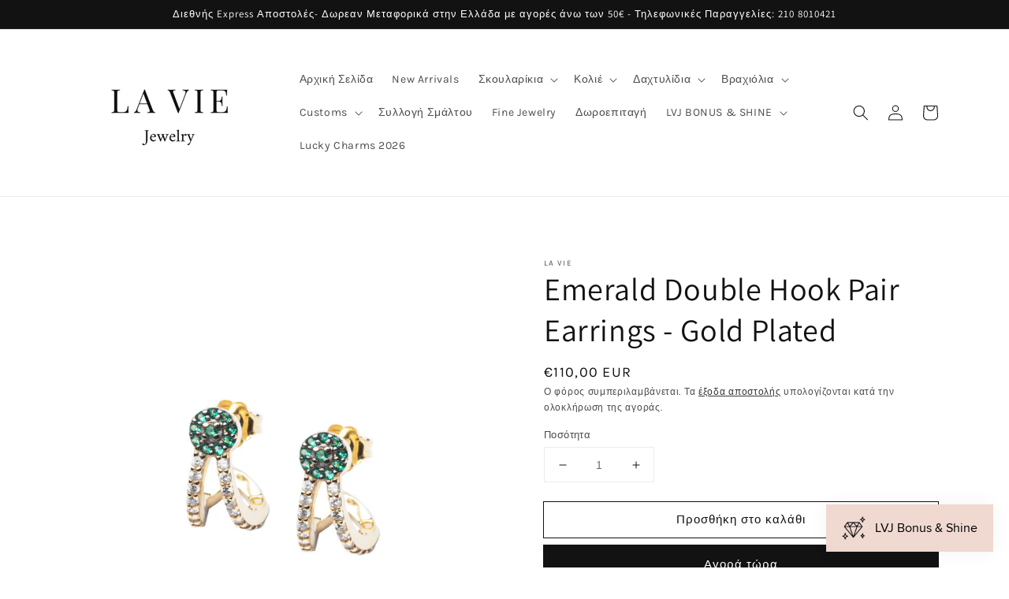

--- FILE ---
content_type: text/html; charset=utf-8
request_url: https://www.laviejewelry.gr/el/products/emerald-double-hook-earrings-gold-plated
body_size: 39810
content:
<!doctype html>
<html class="no-js" lang="el">
  <head>
   
    <!-- Google Tag Manager -->
<script>(function(w,d,s,l,i){w[l]=w[l]||[];w[l].push({'gtm.start':
new Date().getTime(),event:'gtm.js'});var f=d.getElementsByTagName(s)[0],
j=d.createElement(s),dl=l!='dataLayer'?'&l='+l:'';j.async=true;j.src=
'https://www.googletagmanager.com/gtm.js?id='+i+dl;f.parentNode.insertBefore(j,f);
})(window,document,'script','dataLayer','GTM-N99STNL');</script>
<!-- End Google Tag Manager -->

    <!-- Google tag (gtag.js) --> 
    <script async src="https://www.googletagmanager.com/gtag/js?id=G-1E5V99LLTJ"></script> 
    <script> 
      window.dataLayer = window.dataLayer || []; 
      function gtag(){dataLayer.push(arguments);} 
      gtag('js', new Date()); 
      
      gtag('config', 'G-1E5V99LLTJ'); 
    </script>
    <!-- End Google tag (gtag.js) -->
    
   <meta name="facebook-domain-verification" content="vqtjgtr14ws1zlp5o2bjd21yay391q" /> 
    
    <meta charset="utf-8">
    <meta http-equiv="X-UA-Compatible" content="IE=edge">
    <meta name="viewport" content="width=device-width,initial-scale=1">
    <meta name="theme-color" content="">
    <link rel="canonical" href="https://www.laviejewelry.gr/el/products/emerald-double-hook-earrings-gold-plated">
    <link rel="preconnect" href="https://cdn.shopify.com" crossorigin><link rel="icon" type="image/png" href="//www.laviejewelry.gr/cdn/shop/files/300_32x32.png?v=1741725490"><link rel="preconnect" href="https://fonts.shopifycdn.com" crossorigin><title>
      Emerald Double Hook Pair Earrings - Gold Plated
 &ndash; La Vie Jewelry</title>

    
      <meta name="description" content="La Vie σκουλαρίκια με διπλούς κρίκους από ασήμι 925 σε κίτρινο χρυσό, διακοσμημένα με λευκά και πράσινα ζιργκόν.">
    

    

<meta property="og:site_name" content="La Vie Jewelry">
<meta property="og:url" content="https://www.laviejewelry.gr/el/products/emerald-double-hook-earrings-gold-plated">
<meta property="og:title" content="Emerald Double Hook Pair Earrings - Gold Plated">
<meta property="og:type" content="product">
<meta property="og:description" content="La Vie σκουλαρίκια με διπλούς κρίκους από ασήμι 925 σε κίτρινο χρυσό, διακοσμημένα με λευκά και πράσινα ζιργκόν."><meta property="og:image" content="http://www.laviejewelry.gr/cdn/shop/products/ear-9-product_gold_green.jpg?v=1756674898">
  <meta property="og:image:secure_url" content="https://www.laviejewelry.gr/cdn/shop/products/ear-9-product_gold_green.jpg?v=1756674898">
  <meta property="og:image:width" content="768">
  <meta property="og:image:height" content="768"><meta property="og:price:amount" content="110,00">
  <meta property="og:price:currency" content="EUR"><meta name="twitter:card" content="summary_large_image">
<meta name="twitter:title" content="Emerald Double Hook Pair Earrings - Gold Plated">
<meta name="twitter:description" content="La Vie σκουλαρίκια με διπλούς κρίκους από ασήμι 925 σε κίτρινο χρυσό, διακοσμημένα με λευκά και πράσινα ζιργκόν.">


    <script src="//www.laviejewelry.gr/cdn/shop/t/6/assets/global.js?v=182373449993087448261643981142" defer="defer"></script>
    <script>window.performance && window.performance.mark && window.performance.mark('shopify.content_for_header.start');</script><meta name="facebook-domain-verification" content="tzbsz7k4arrbb3sonf1ynk9puysbai">
<meta name="facebook-domain-verification" content="vqtjgtr14ws1zlp5o2bjd21yay391q">
<meta name="google-site-verification" content="6sOcXb-xPIkxDhOTSHloUxDL6CwoM-KkXnh6F_cARoo">
<meta id="shopify-digital-wallet" name="shopify-digital-wallet" content="/53125447872/digital_wallets/dialog">
<meta name="shopify-checkout-api-token" content="530d24a8b79934beab43a1fdec29ac98">
<meta id="in-context-paypal-metadata" data-shop-id="53125447872" data-venmo-supported="false" data-environment="production" data-locale="en_US" data-paypal-v4="true" data-currency="EUR">
<link rel="alternate" hreflang="x-default" href="https://www.laviejewelry.gr/products/emerald-double-hook-earrings-gold-plated">
<link rel="alternate" hreflang="en" href="https://www.laviejewelry.gr/products/emerald-double-hook-earrings-gold-plated">
<link rel="alternate" hreflang="el" href="https://www.laviejewelry.gr/el/products/emerald-double-hook-earrings-gold-plated">
<link rel="alternate" type="application/json+oembed" href="https://www.laviejewelry.gr/el/products/emerald-double-hook-earrings-gold-plated.oembed">
<script async="async" src="/checkouts/internal/preloads.js?locale=el-GR"></script>
<script id="shopify-features" type="application/json">{"accessToken":"530d24a8b79934beab43a1fdec29ac98","betas":["rich-media-storefront-analytics"],"domain":"www.laviejewelry.gr","predictiveSearch":true,"shopId":53125447872,"locale":"el"}</script>
<script>var Shopify = Shopify || {};
Shopify.shop = "laviejewelry.myshopify.com";
Shopify.locale = "el";
Shopify.currency = {"active":"EUR","rate":"1.0"};
Shopify.country = "GR";
Shopify.theme = {"name":"Dawn","id":128647135424,"schema_name":"Dawn","schema_version":"2.2.0","theme_store_id":887,"role":"main"};
Shopify.theme.handle = "null";
Shopify.theme.style = {"id":null,"handle":null};
Shopify.cdnHost = "www.laviejewelry.gr/cdn";
Shopify.routes = Shopify.routes || {};
Shopify.routes.root = "/el/";</script>
<script type="module">!function(o){(o.Shopify=o.Shopify||{}).modules=!0}(window);</script>
<script>!function(o){function n(){var o=[];function n(){o.push(Array.prototype.slice.apply(arguments))}return n.q=o,n}var t=o.Shopify=o.Shopify||{};t.loadFeatures=n(),t.autoloadFeatures=n()}(window);</script>
<script id="shop-js-analytics" type="application/json">{"pageType":"product"}</script>
<script defer="defer" async type="module" src="//www.laviejewelry.gr/cdn/shopifycloud/shop-js/modules/v2/client.init-shop-cart-sync_CA-k_-bH.el.esm.js"></script>
<script defer="defer" async type="module" src="//www.laviejewelry.gr/cdn/shopifycloud/shop-js/modules/v2/chunk.common_B9X36xNm.esm.js"></script>
<script type="module">
  await import("//www.laviejewelry.gr/cdn/shopifycloud/shop-js/modules/v2/client.init-shop-cart-sync_CA-k_-bH.el.esm.js");
await import("//www.laviejewelry.gr/cdn/shopifycloud/shop-js/modules/v2/chunk.common_B9X36xNm.esm.js");

  window.Shopify.SignInWithShop?.initShopCartSync?.({"fedCMEnabled":true,"windoidEnabled":true});

</script>
<script>(function() {
  var isLoaded = false;
  function asyncLoad() {
    if (isLoaded) return;
    isLoaded = true;
    var urls = ["https:\/\/gdprcdn.b-cdn.net\/js\/gdpr_cookie_consent.min.js?shop=laviejewelry.myshopify.com","https:\/\/call.chatra.io\/shopify?chatraId=ehn8r3HAuRWc4S4TG\u0026shop=laviejewelry.myshopify.com","https:\/\/d23dclunsivw3h.cloudfront.net\/redirect-app.js?shop=laviejewelry.myshopify.com","https:\/\/s3.amazonaws.com\/pixelpop\/usercontent\/scripts\/ef11e331-348d-4faa-b725-9a6fd5ea80cc\/pixelpop.js?shop=laviejewelry.myshopify.com","https:\/\/cdn.s3.pop-convert.com\/pcjs.production.min.js?unique_id=laviejewelry.myshopify.com\u0026shop=laviejewelry.myshopify.com","https:\/\/script.pop-convert.com\/new-micro\/production.pc.min.js?unique_id=laviejewelry.myshopify.com\u0026shop=laviejewelry.myshopify.com","https:\/\/depo.sidepanda.com\/popups-subscription.js?shop=laviejewelry.myshopify.com","https:\/\/po.kaktusapp.com\/storage\/js\/kaktus_preorder-laviejewelry.myshopify.com.js?ver=91\u0026shop=laviejewelry.myshopify.com"];
    for (var i = 0; i < urls.length; i++) {
      var s = document.createElement('script');
      s.type = 'text/javascript';
      s.async = true;
      s.src = urls[i];
      var x = document.getElementsByTagName('script')[0];
      x.parentNode.insertBefore(s, x);
    }
  };
  if(window.attachEvent) {
    window.attachEvent('onload', asyncLoad);
  } else {
    window.addEventListener('load', asyncLoad, false);
  }
})();</script>
<script id="__st">var __st={"a":53125447872,"offset":7200,"reqid":"5d7de8e6-9226-4876-a5b2-4c6460ac0dd0-1768769086","pageurl":"www.laviejewelry.gr\/el\/products\/emerald-double-hook-earrings-gold-plated","u":"3bc7f4129e09","p":"product","rtyp":"product","rid":6980588929216};</script>
<script>window.ShopifyPaypalV4VisibilityTracking = true;</script>
<script id="captcha-bootstrap">!function(){'use strict';const t='contact',e='account',n='new_comment',o=[[t,t],['blogs',n],['comments',n],[t,'customer']],c=[[e,'customer_login'],[e,'guest_login'],[e,'recover_customer_password'],[e,'create_customer']],r=t=>t.map((([t,e])=>`form[action*='/${t}']:not([data-nocaptcha='true']) input[name='form_type'][value='${e}']`)).join(','),a=t=>()=>t?[...document.querySelectorAll(t)].map((t=>t.form)):[];function s(){const t=[...o],e=r(t);return a(e)}const i='password',u='form_key',d=['recaptcha-v3-token','g-recaptcha-response','h-captcha-response',i],f=()=>{try{return window.sessionStorage}catch{return}},m='__shopify_v',_=t=>t.elements[u];function p(t,e,n=!1){try{const o=window.sessionStorage,c=JSON.parse(o.getItem(e)),{data:r}=function(t){const{data:e,action:n}=t;return t[m]||n?{data:e,action:n}:{data:t,action:n}}(c);for(const[e,n]of Object.entries(r))t.elements[e]&&(t.elements[e].value=n);n&&o.removeItem(e)}catch(o){console.error('form repopulation failed',{error:o})}}const l='form_type',E='cptcha';function T(t){t.dataset[E]=!0}const w=window,h=w.document,L='Shopify',v='ce_forms',y='captcha';let A=!1;((t,e)=>{const n=(g='f06e6c50-85a8-45c8-87d0-21a2b65856fe',I='https://cdn.shopify.com/shopifycloud/storefront-forms-hcaptcha/ce_storefront_forms_captcha_hcaptcha.v1.5.2.iife.js',D={infoText:'Προστατεύεται με το hCaptcha',privacyText:'Απόρρητο',termsText:'Όροι'},(t,e,n)=>{const o=w[L][v],c=o.bindForm;if(c)return c(t,g,e,D).then(n);var r;o.q.push([[t,g,e,D],n]),r=I,A||(h.body.append(Object.assign(h.createElement('script'),{id:'captcha-provider',async:!0,src:r})),A=!0)});var g,I,D;w[L]=w[L]||{},w[L][v]=w[L][v]||{},w[L][v].q=[],w[L][y]=w[L][y]||{},w[L][y].protect=function(t,e){n(t,void 0,e),T(t)},Object.freeze(w[L][y]),function(t,e,n,w,h,L){const[v,y,A,g]=function(t,e,n){const i=e?o:[],u=t?c:[],d=[...i,...u],f=r(d),m=r(i),_=r(d.filter((([t,e])=>n.includes(e))));return[a(f),a(m),a(_),s()]}(w,h,L),I=t=>{const e=t.target;return e instanceof HTMLFormElement?e:e&&e.form},D=t=>v().includes(t);t.addEventListener('submit',(t=>{const e=I(t);if(!e)return;const n=D(e)&&!e.dataset.hcaptchaBound&&!e.dataset.recaptchaBound,o=_(e),c=g().includes(e)&&(!o||!o.value);(n||c)&&t.preventDefault(),c&&!n&&(function(t){try{if(!f())return;!function(t){const e=f();if(!e)return;const n=_(t);if(!n)return;const o=n.value;o&&e.removeItem(o)}(t);const e=Array.from(Array(32),(()=>Math.random().toString(36)[2])).join('');!function(t,e){_(t)||t.append(Object.assign(document.createElement('input'),{type:'hidden',name:u})),t.elements[u].value=e}(t,e),function(t,e){const n=f();if(!n)return;const o=[...t.querySelectorAll(`input[type='${i}']`)].map((({name:t})=>t)),c=[...d,...o],r={};for(const[a,s]of new FormData(t).entries())c.includes(a)||(r[a]=s);n.setItem(e,JSON.stringify({[m]:1,action:t.action,data:r}))}(t,e)}catch(e){console.error('failed to persist form',e)}}(e),e.submit())}));const S=(t,e)=>{t&&!t.dataset[E]&&(n(t,e.some((e=>e===t))),T(t))};for(const o of['focusin','change'])t.addEventListener(o,(t=>{const e=I(t);D(e)&&S(e,y())}));const B=e.get('form_key'),M=e.get(l),P=B&&M;t.addEventListener('DOMContentLoaded',(()=>{const t=y();if(P)for(const e of t)e.elements[l].value===M&&p(e,B);[...new Set([...A(),...v().filter((t=>'true'===t.dataset.shopifyCaptcha))])].forEach((e=>S(e,t)))}))}(h,new URLSearchParams(w.location.search),n,t,e,['guest_login'])})(!0,!0)}();</script>
<script integrity="sha256-4kQ18oKyAcykRKYeNunJcIwy7WH5gtpwJnB7kiuLZ1E=" data-source-attribution="shopify.loadfeatures" defer="defer" src="//www.laviejewelry.gr/cdn/shopifycloud/storefront/assets/storefront/load_feature-a0a9edcb.js" crossorigin="anonymous"></script>
<script data-source-attribution="shopify.dynamic_checkout.dynamic.init">var Shopify=Shopify||{};Shopify.PaymentButton=Shopify.PaymentButton||{isStorefrontPortableWallets:!0,init:function(){window.Shopify.PaymentButton.init=function(){};var t=document.createElement("script");t.src="https://www.laviejewelry.gr/cdn/shopifycloud/portable-wallets/latest/portable-wallets.el.js",t.type="module",document.head.appendChild(t)}};
</script>
<script data-source-attribution="shopify.dynamic_checkout.buyer_consent">
  function portableWalletsHideBuyerConsent(e){var t=document.getElementById("shopify-buyer-consent"),n=document.getElementById("shopify-subscription-policy-button");t&&n&&(t.classList.add("hidden"),t.setAttribute("aria-hidden","true"),n.removeEventListener("click",e))}function portableWalletsShowBuyerConsent(e){var t=document.getElementById("shopify-buyer-consent"),n=document.getElementById("shopify-subscription-policy-button");t&&n&&(t.classList.remove("hidden"),t.removeAttribute("aria-hidden"),n.addEventListener("click",e))}window.Shopify?.PaymentButton&&(window.Shopify.PaymentButton.hideBuyerConsent=portableWalletsHideBuyerConsent,window.Shopify.PaymentButton.showBuyerConsent=portableWalletsShowBuyerConsent);
</script>
<script>
  function portableWalletsCleanup(e){e&&e.src&&console.error("Failed to load portable wallets script "+e.src);var t=document.querySelectorAll("shopify-accelerated-checkout .shopify-payment-button__skeleton, shopify-accelerated-checkout-cart .wallet-cart-button__skeleton"),e=document.getElementById("shopify-buyer-consent");for(let e=0;e<t.length;e++)t[e].remove();e&&e.remove()}function portableWalletsNotLoadedAsModule(e){e instanceof ErrorEvent&&"string"==typeof e.message&&e.message.includes("import.meta")&&"string"==typeof e.filename&&e.filename.includes("portable-wallets")&&(window.removeEventListener("error",portableWalletsNotLoadedAsModule),window.Shopify.PaymentButton.failedToLoad=e,"loading"===document.readyState?document.addEventListener("DOMContentLoaded",window.Shopify.PaymentButton.init):window.Shopify.PaymentButton.init())}window.addEventListener("error",portableWalletsNotLoadedAsModule);
</script>

<script type="module" src="https://www.laviejewelry.gr/cdn/shopifycloud/portable-wallets/latest/portable-wallets.el.js" onError="portableWalletsCleanup(this)" crossorigin="anonymous"></script>
<script nomodule>
  document.addEventListener("DOMContentLoaded", portableWalletsCleanup);
</script>

<link id="shopify-accelerated-checkout-styles" rel="stylesheet" media="screen" href="https://www.laviejewelry.gr/cdn/shopifycloud/portable-wallets/latest/accelerated-checkout-backwards-compat.css" crossorigin="anonymous">
<style id="shopify-accelerated-checkout-cart">
        #shopify-buyer-consent {
  margin-top: 1em;
  display: inline-block;
  width: 100%;
}

#shopify-buyer-consent.hidden {
  display: none;
}

#shopify-subscription-policy-button {
  background: none;
  border: none;
  padding: 0;
  text-decoration: underline;
  font-size: inherit;
  cursor: pointer;
}

#shopify-subscription-policy-button::before {
  box-shadow: none;
}

      </style>
<script id="sections-script" data-sections="main-product,product-recommendations,header,footer" defer="defer" src="//www.laviejewelry.gr/cdn/shop/t/6/compiled_assets/scripts.js?v=1389"></script>
<script>window.performance && window.performance.mark && window.performance.mark('shopify.content_for_header.end');</script>


    <style data-shopify>
      @font-face {
  font-family: Karla;
  font-weight: 400;
  font-style: normal;
  font-display: swap;
  src: url("//www.laviejewelry.gr/cdn/fonts/karla/karla_n4.40497e07df527e6a50e58fb17ef1950c72f3e32c.woff2") format("woff2"),
       url("//www.laviejewelry.gr/cdn/fonts/karla/karla_n4.e9f6f9de321061073c6bfe03c28976ba8ce6ee18.woff") format("woff");
}

      @font-face {
  font-family: Karla;
  font-weight: 700;
  font-style: normal;
  font-display: swap;
  src: url("//www.laviejewelry.gr/cdn/fonts/karla/karla_n7.4358a847d4875593d69cfc3f8cc0b44c17b3ed03.woff2") format("woff2"),
       url("//www.laviejewelry.gr/cdn/fonts/karla/karla_n7.96e322f6d76ce794f25fa29e55d6997c3fb656b6.woff") format("woff");
}

      @font-face {
  font-family: Karla;
  font-weight: 400;
  font-style: italic;
  font-display: swap;
  src: url("//www.laviejewelry.gr/cdn/fonts/karla/karla_i4.2086039c16bcc3a78a72a2f7b471e3c4a7f873a6.woff2") format("woff2"),
       url("//www.laviejewelry.gr/cdn/fonts/karla/karla_i4.7b9f59841a5960c16fa2a897a0716c8ebb183221.woff") format("woff");
}

      @font-face {
  font-family: Karla;
  font-weight: 700;
  font-style: italic;
  font-display: swap;
  src: url("//www.laviejewelry.gr/cdn/fonts/karla/karla_i7.fe031cd65d6e02906286add4f6dda06afc2615f0.woff2") format("woff2"),
       url("//www.laviejewelry.gr/cdn/fonts/karla/karla_i7.816d4949fa7f7d79314595d7003eda5b44e959e3.woff") format("woff");
}

      @font-face {
  font-family: Assistant;
  font-weight: 400;
  font-style: normal;
  font-display: swap;
  src: url("//www.laviejewelry.gr/cdn/fonts/assistant/assistant_n4.9120912a469cad1cc292572851508ca49d12e768.woff2") format("woff2"),
       url("//www.laviejewelry.gr/cdn/fonts/assistant/assistant_n4.6e9875ce64e0fefcd3f4446b7ec9036b3ddd2985.woff") format("woff");
}


      :root {
        --font-body-family: Karla, sans-serif;
        --font-body-style: normal;
        --font-body-weight: 400;

        --font-heading-family: Assistant, sans-serif;
        --font-heading-style: normal;
        --font-heading-weight: 400;

        --color-base-text: 18, 18, 18;
        --color-base-background-1: 255, 255, 255;
        --color-base-background-2: 243, 243, 243;
        --color-base-solid-button-labels: 255, 255, 255;
        --color-base-outline-button-labels: 18, 18, 18;
        --color-base-accent-1: 18, 18, 18;
        --color-base-accent-2: 18, 18, 18;
        --payment-terms-background-color: #ffffff;

        --gradient-base-background-1: #ffffff;
        --gradient-base-background-2: #f3f3f3;
        --gradient-base-accent-1: #121212;
        --gradient-base-accent-2: #121212;

        --page-width: 120rem;
        --page-width-margin: 0rem;
      }

      *,
      *::before,
      *::after {
        box-sizing: inherit;
      }

      html {
        box-sizing: border-box;
        font-size: 62.5%;
        height: 100%;
      }
    
      body {
        display: grid;
        grid-template-rows: auto auto 1fr auto;
        grid-template-columns: 100%;
        min-height: 100%;
        margin: 0;
        font-size: 1.5rem;
        letter-spacing: 0.06rem;
        line-height: 1.8;
        font-family: var(--font-body-family);
        font-style: var(--font-body-style);
        font-weight: var(--font-body-weight);
      }

      @media screen and (min-width: 750px) {
        body {
          font-size: 1.6rem;
        }
      }
    </style>

    <link href="//www.laviejewelry.gr/cdn/shop/t/6/assets/base.css?v=75027988787022052041643981119" rel="stylesheet" type="text/css" media="all" />
<link rel="preload" as="font" href="//www.laviejewelry.gr/cdn/fonts/karla/karla_n4.40497e07df527e6a50e58fb17ef1950c72f3e32c.woff2" type="font/woff2" crossorigin><link rel="preload" as="font" href="//www.laviejewelry.gr/cdn/fonts/assistant/assistant_n4.9120912a469cad1cc292572851508ca49d12e768.woff2" type="font/woff2" crossorigin><link rel="stylesheet" href="//www.laviejewelry.gr/cdn/shop/t/6/assets/component-predictive-search.css?v=171342419786403665911643981133" media="print" onload="this.media='all'"><script>document.documentElement.className = document.documentElement.className.replace('no-js', 'js');</script>
  

<input type="hidden" id="social-reply-product-id" id="6980588929216"></input>

<script src="https://static-socialhead.cdnhub.co/social-reply/social-reply.min.js" defer></script>
<link rel="stylesheet" href="https://static-socialhead.cdnhub.co/social-reply/social-reply.min.css" />
<style>
  [name="checkout"],[name="chekout"], a[href^="/checkout"],.pplr_checkout_btn{
          pointer-events: none;
        }
</style>
<script>
var pplr_cart = {"note":null,"attributes":{},"original_total_price":0,"total_price":0,"total_discount":0,"total_weight":0.0,"item_count":0,"items":[],"requires_shipping":false,"currency":"EUR","items_subtotal_price":0,"cart_level_discount_applications":[],"checkout_charge_amount":0};
var pplr_shop_currency = "EUR";
var pplr_enabled_currencies_size = 1;
var pplr_money_formate = "€{{amount_with_comma_separator}}";
var pplr_manual_theme_selector=["CartCount span","tr:has([name*=updates])","tr img:first",".line-item__title, .meta span",".pplr_item_price",".pplr_item_line_price",".pplr_item_remove",".pplr_item_update",".pplr_subtotal_price","form[action*=cart] [name=checkout]","Click To View Image"];
</script>
<script async src="//cdn-zeptoapps.com/product-personalizer/pplr_common.js?v=18" ></script><script src="https://cdn.shopify.com/extensions/019b97b0-6350-7631-8123-95494b086580/socialwidget-instafeed-78/assets/social-widget.min.js" type="text/javascript" defer="defer"></script>
<script src="https://cdn.shopify.com/extensions/019bc7e9-d98c-71e0-bb25-69de9349bf29/smile-io-266/assets/smile-loader.js" type="text/javascript" defer="defer"></script>
<link href="https://monorail-edge.shopifysvc.com" rel="dns-prefetch">
<script>(function(){if ("sendBeacon" in navigator && "performance" in window) {try {var session_token_from_headers = performance.getEntriesByType('navigation')[0].serverTiming.find(x => x.name == '_s').description;} catch {var session_token_from_headers = undefined;}var session_cookie_matches = document.cookie.match(/_shopify_s=([^;]*)/);var session_token_from_cookie = session_cookie_matches && session_cookie_matches.length === 2 ? session_cookie_matches[1] : "";var session_token = session_token_from_headers || session_token_from_cookie || "";function handle_abandonment_event(e) {var entries = performance.getEntries().filter(function(entry) {return /monorail-edge.shopifysvc.com/.test(entry.name);});if (!window.abandonment_tracked && entries.length === 0) {window.abandonment_tracked = true;var currentMs = Date.now();var navigation_start = performance.timing.navigationStart;var payload = {shop_id: 53125447872,url: window.location.href,navigation_start,duration: currentMs - navigation_start,session_token,page_type: "product"};window.navigator.sendBeacon("https://monorail-edge.shopifysvc.com/v1/produce", JSON.stringify({schema_id: "online_store_buyer_site_abandonment/1.1",payload: payload,metadata: {event_created_at_ms: currentMs,event_sent_at_ms: currentMs}}));}}window.addEventListener('pagehide', handle_abandonment_event);}}());</script>
<script id="web-pixels-manager-setup">(function e(e,d,r,n,o){if(void 0===o&&(o={}),!Boolean(null===(a=null===(i=window.Shopify)||void 0===i?void 0:i.analytics)||void 0===a?void 0:a.replayQueue)){var i,a;window.Shopify=window.Shopify||{};var t=window.Shopify;t.analytics=t.analytics||{};var s=t.analytics;s.replayQueue=[],s.publish=function(e,d,r){return s.replayQueue.push([e,d,r]),!0};try{self.performance.mark("wpm:start")}catch(e){}var l=function(){var e={modern:/Edge?\/(1{2}[4-9]|1[2-9]\d|[2-9]\d{2}|\d{4,})\.\d+(\.\d+|)|Firefox\/(1{2}[4-9]|1[2-9]\d|[2-9]\d{2}|\d{4,})\.\d+(\.\d+|)|Chrom(ium|e)\/(9{2}|\d{3,})\.\d+(\.\d+|)|(Maci|X1{2}).+ Version\/(15\.\d+|(1[6-9]|[2-9]\d|\d{3,})\.\d+)([,.]\d+|)( \(\w+\)|)( Mobile\/\w+|) Safari\/|Chrome.+OPR\/(9{2}|\d{3,})\.\d+\.\d+|(CPU[ +]OS|iPhone[ +]OS|CPU[ +]iPhone|CPU IPhone OS|CPU iPad OS)[ +]+(15[._]\d+|(1[6-9]|[2-9]\d|\d{3,})[._]\d+)([._]\d+|)|Android:?[ /-](13[3-9]|1[4-9]\d|[2-9]\d{2}|\d{4,})(\.\d+|)(\.\d+|)|Android.+Firefox\/(13[5-9]|1[4-9]\d|[2-9]\d{2}|\d{4,})\.\d+(\.\d+|)|Android.+Chrom(ium|e)\/(13[3-9]|1[4-9]\d|[2-9]\d{2}|\d{4,})\.\d+(\.\d+|)|SamsungBrowser\/([2-9]\d|\d{3,})\.\d+/,legacy:/Edge?\/(1[6-9]|[2-9]\d|\d{3,})\.\d+(\.\d+|)|Firefox\/(5[4-9]|[6-9]\d|\d{3,})\.\d+(\.\d+|)|Chrom(ium|e)\/(5[1-9]|[6-9]\d|\d{3,})\.\d+(\.\d+|)([\d.]+$|.*Safari\/(?![\d.]+ Edge\/[\d.]+$))|(Maci|X1{2}).+ Version\/(10\.\d+|(1[1-9]|[2-9]\d|\d{3,})\.\d+)([,.]\d+|)( \(\w+\)|)( Mobile\/\w+|) Safari\/|Chrome.+OPR\/(3[89]|[4-9]\d|\d{3,})\.\d+\.\d+|(CPU[ +]OS|iPhone[ +]OS|CPU[ +]iPhone|CPU IPhone OS|CPU iPad OS)[ +]+(10[._]\d+|(1[1-9]|[2-9]\d|\d{3,})[._]\d+)([._]\d+|)|Android:?[ /-](13[3-9]|1[4-9]\d|[2-9]\d{2}|\d{4,})(\.\d+|)(\.\d+|)|Mobile Safari.+OPR\/([89]\d|\d{3,})\.\d+\.\d+|Android.+Firefox\/(13[5-9]|1[4-9]\d|[2-9]\d{2}|\d{4,})\.\d+(\.\d+|)|Android.+Chrom(ium|e)\/(13[3-9]|1[4-9]\d|[2-9]\d{2}|\d{4,})\.\d+(\.\d+|)|Android.+(UC? ?Browser|UCWEB|U3)[ /]?(15\.([5-9]|\d{2,})|(1[6-9]|[2-9]\d|\d{3,})\.\d+)\.\d+|SamsungBrowser\/(5\.\d+|([6-9]|\d{2,})\.\d+)|Android.+MQ{2}Browser\/(14(\.(9|\d{2,})|)|(1[5-9]|[2-9]\d|\d{3,})(\.\d+|))(\.\d+|)|K[Aa][Ii]OS\/(3\.\d+|([4-9]|\d{2,})\.\d+)(\.\d+|)/},d=e.modern,r=e.legacy,n=navigator.userAgent;return n.match(d)?"modern":n.match(r)?"legacy":"unknown"}(),u="modern"===l?"modern":"legacy",c=(null!=n?n:{modern:"",legacy:""})[u],f=function(e){return[e.baseUrl,"/wpm","/b",e.hashVersion,"modern"===e.buildTarget?"m":"l",".js"].join("")}({baseUrl:d,hashVersion:r,buildTarget:u}),m=function(e){var d=e.version,r=e.bundleTarget,n=e.surface,o=e.pageUrl,i=e.monorailEndpoint;return{emit:function(e){var a=e.status,t=e.errorMsg,s=(new Date).getTime(),l=JSON.stringify({metadata:{event_sent_at_ms:s},events:[{schema_id:"web_pixels_manager_load/3.1",payload:{version:d,bundle_target:r,page_url:o,status:a,surface:n,error_msg:t},metadata:{event_created_at_ms:s}}]});if(!i)return console&&console.warn&&console.warn("[Web Pixels Manager] No Monorail endpoint provided, skipping logging."),!1;try{return self.navigator.sendBeacon.bind(self.navigator)(i,l)}catch(e){}var u=new XMLHttpRequest;try{return u.open("POST",i,!0),u.setRequestHeader("Content-Type","text/plain"),u.send(l),!0}catch(e){return console&&console.warn&&console.warn("[Web Pixels Manager] Got an unhandled error while logging to Monorail."),!1}}}}({version:r,bundleTarget:l,surface:e.surface,pageUrl:self.location.href,monorailEndpoint:e.monorailEndpoint});try{o.browserTarget=l,function(e){var d=e.src,r=e.async,n=void 0===r||r,o=e.onload,i=e.onerror,a=e.sri,t=e.scriptDataAttributes,s=void 0===t?{}:t,l=document.createElement("script"),u=document.querySelector("head"),c=document.querySelector("body");if(l.async=n,l.src=d,a&&(l.integrity=a,l.crossOrigin="anonymous"),s)for(var f in s)if(Object.prototype.hasOwnProperty.call(s,f))try{l.dataset[f]=s[f]}catch(e){}if(o&&l.addEventListener("load",o),i&&l.addEventListener("error",i),u)u.appendChild(l);else{if(!c)throw new Error("Did not find a head or body element to append the script");c.appendChild(l)}}({src:f,async:!0,onload:function(){if(!function(){var e,d;return Boolean(null===(d=null===(e=window.Shopify)||void 0===e?void 0:e.analytics)||void 0===d?void 0:d.initialized)}()){var d=window.webPixelsManager.init(e)||void 0;if(d){var r=window.Shopify.analytics;r.replayQueue.forEach((function(e){var r=e[0],n=e[1],o=e[2];d.publishCustomEvent(r,n,o)})),r.replayQueue=[],r.publish=d.publishCustomEvent,r.visitor=d.visitor,r.initialized=!0}}},onerror:function(){return m.emit({status:"failed",errorMsg:"".concat(f," has failed to load")})},sri:function(e){var d=/^sha384-[A-Za-z0-9+/=]+$/;return"string"==typeof e&&d.test(e)}(c)?c:"",scriptDataAttributes:o}),m.emit({status:"loading"})}catch(e){m.emit({status:"failed",errorMsg:(null==e?void 0:e.message)||"Unknown error"})}}})({shopId: 53125447872,storefrontBaseUrl: "https://www.laviejewelry.gr",extensionsBaseUrl: "https://extensions.shopifycdn.com/cdn/shopifycloud/web-pixels-manager",monorailEndpoint: "https://monorail-edge.shopifysvc.com/unstable/produce_batch",surface: "storefront-renderer",enabledBetaFlags: ["2dca8a86"],webPixelsConfigList: [{"id":"3367469393","configuration":"{\"accountID\":\"455389\"}","eventPayloadVersion":"v1","runtimeContext":"STRICT","scriptVersion":"c8c5e13caf47936e01e8971ef2e1c59c","type":"APP","apiClientId":219313,"privacyPurposes":["ANALYTICS"],"dataSharingAdjustments":{"protectedCustomerApprovalScopes":["read_customer_email","read_customer_name","read_customer_personal_data"]}},{"id":"1027735889","configuration":"{\"config\":\"{\\\"pixel_id\\\":\\\"G-1E5V99LLTJ\\\",\\\"target_country\\\":\\\"GR\\\",\\\"gtag_events\\\":[{\\\"type\\\":\\\"begin_checkout\\\",\\\"action_label\\\":\\\"G-1E5V99LLTJ\\\"},{\\\"type\\\":\\\"search\\\",\\\"action_label\\\":\\\"G-1E5V99LLTJ\\\"},{\\\"type\\\":\\\"view_item\\\",\\\"action_label\\\":[\\\"G-1E5V99LLTJ\\\",\\\"MC-LKPGBYQ9E9\\\"]},{\\\"type\\\":\\\"purchase\\\",\\\"action_label\\\":[\\\"G-1E5V99LLTJ\\\",\\\"MC-LKPGBYQ9E9\\\"]},{\\\"type\\\":\\\"page_view\\\",\\\"action_label\\\":[\\\"G-1E5V99LLTJ\\\",\\\"MC-LKPGBYQ9E9\\\"]},{\\\"type\\\":\\\"add_payment_info\\\",\\\"action_label\\\":\\\"G-1E5V99LLTJ\\\"},{\\\"type\\\":\\\"add_to_cart\\\",\\\"action_label\\\":\\\"G-1E5V99LLTJ\\\"}],\\\"enable_monitoring_mode\\\":false}\"}","eventPayloadVersion":"v1","runtimeContext":"OPEN","scriptVersion":"b2a88bafab3e21179ed38636efcd8a93","type":"APP","apiClientId":1780363,"privacyPurposes":[],"dataSharingAdjustments":{"protectedCustomerApprovalScopes":["read_customer_address","read_customer_email","read_customer_name","read_customer_personal_data","read_customer_phone"]}},{"id":"892698961","configuration":"{\"pixelCode\":\"CL70MNBC77U6400CBRI0\"}","eventPayloadVersion":"v1","runtimeContext":"STRICT","scriptVersion":"22e92c2ad45662f435e4801458fb78cc","type":"APP","apiClientId":4383523,"privacyPurposes":["ANALYTICS","MARKETING","SALE_OF_DATA"],"dataSharingAdjustments":{"protectedCustomerApprovalScopes":["read_customer_address","read_customer_email","read_customer_name","read_customer_personal_data","read_customer_phone"]}},{"id":"373227857","configuration":"{\"pixel_id\":\"813011679442491\",\"pixel_type\":\"facebook_pixel\",\"metaapp_system_user_token\":\"-\"}","eventPayloadVersion":"v1","runtimeContext":"OPEN","scriptVersion":"ca16bc87fe92b6042fbaa3acc2fbdaa6","type":"APP","apiClientId":2329312,"privacyPurposes":["ANALYTICS","MARKETING","SALE_OF_DATA"],"dataSharingAdjustments":{"protectedCustomerApprovalScopes":["read_customer_address","read_customer_email","read_customer_name","read_customer_personal_data","read_customer_phone"]}},{"id":"shopify-app-pixel","configuration":"{}","eventPayloadVersion":"v1","runtimeContext":"STRICT","scriptVersion":"0450","apiClientId":"shopify-pixel","type":"APP","privacyPurposes":["ANALYTICS","MARKETING"]},{"id":"shopify-custom-pixel","eventPayloadVersion":"v1","runtimeContext":"LAX","scriptVersion":"0450","apiClientId":"shopify-pixel","type":"CUSTOM","privacyPurposes":["ANALYTICS","MARKETING"]}],isMerchantRequest: false,initData: {"shop":{"name":"La Vie Jewelry","paymentSettings":{"currencyCode":"EUR"},"myshopifyDomain":"laviejewelry.myshopify.com","countryCode":"GR","storefrontUrl":"https:\/\/www.laviejewelry.gr\/el"},"customer":null,"cart":null,"checkout":null,"productVariants":[{"price":{"amount":110.0,"currencyCode":"EUR"},"product":{"title":"Emerald Double Hook Pair Earrings - Gold Plated","vendor":"La Vie","id":"6980588929216","untranslatedTitle":"Emerald Double Hook Pair Earrings - Gold Plated","url":"\/el\/products\/emerald-double-hook-earrings-gold-plated","type":"All Earrings, Hoops"},"id":"41143955783872","image":{"src":"\/\/www.laviejewelry.gr\/cdn\/shop\/products\/ear-9-product_gold_green.jpg?v=1756674898"},"sku":"ΕΑ0293GWGR","title":"Default Title","untranslatedTitle":"Default Title"}],"purchasingCompany":null},},"https://www.laviejewelry.gr/cdn","fcfee988w5aeb613cpc8e4bc33m6693e112",{"modern":"","legacy":""},{"shopId":"53125447872","storefrontBaseUrl":"https:\/\/www.laviejewelry.gr","extensionBaseUrl":"https:\/\/extensions.shopifycdn.com\/cdn\/shopifycloud\/web-pixels-manager","surface":"storefront-renderer","enabledBetaFlags":"[\"2dca8a86\"]","isMerchantRequest":"false","hashVersion":"fcfee988w5aeb613cpc8e4bc33m6693e112","publish":"custom","events":"[[\"page_viewed\",{}],[\"product_viewed\",{\"productVariant\":{\"price\":{\"amount\":110.0,\"currencyCode\":\"EUR\"},\"product\":{\"title\":\"Emerald Double Hook Pair Earrings - Gold Plated\",\"vendor\":\"La Vie\",\"id\":\"6980588929216\",\"untranslatedTitle\":\"Emerald Double Hook Pair Earrings - Gold Plated\",\"url\":\"\/el\/products\/emerald-double-hook-earrings-gold-plated\",\"type\":\"All Earrings, Hoops\"},\"id\":\"41143955783872\",\"image\":{\"src\":\"\/\/www.laviejewelry.gr\/cdn\/shop\/products\/ear-9-product_gold_green.jpg?v=1756674898\"},\"sku\":\"ΕΑ0293GWGR\",\"title\":\"Default Title\",\"untranslatedTitle\":\"Default Title\"}}]]"});</script><script>
  window.ShopifyAnalytics = window.ShopifyAnalytics || {};
  window.ShopifyAnalytics.meta = window.ShopifyAnalytics.meta || {};
  window.ShopifyAnalytics.meta.currency = 'EUR';
  var meta = {"product":{"id":6980588929216,"gid":"gid:\/\/shopify\/Product\/6980588929216","vendor":"La Vie","type":"All Earrings, Hoops","handle":"emerald-double-hook-earrings-gold-plated","variants":[{"id":41143955783872,"price":11000,"name":"Emerald Double Hook Pair Earrings - Gold Plated","public_title":null,"sku":"ΕΑ0293GWGR"}],"remote":false},"page":{"pageType":"product","resourceType":"product","resourceId":6980588929216,"requestId":"5d7de8e6-9226-4876-a5b2-4c6460ac0dd0-1768769086"}};
  for (var attr in meta) {
    window.ShopifyAnalytics.meta[attr] = meta[attr];
  }
</script>
<script class="analytics">
  (function () {
    var customDocumentWrite = function(content) {
      var jquery = null;

      if (window.jQuery) {
        jquery = window.jQuery;
      } else if (window.Checkout && window.Checkout.$) {
        jquery = window.Checkout.$;
      }

      if (jquery) {
        jquery('body').append(content);
      }
    };

    var hasLoggedConversion = function(token) {
      if (token) {
        return document.cookie.indexOf('loggedConversion=' + token) !== -1;
      }
      return false;
    }

    var setCookieIfConversion = function(token) {
      if (token) {
        var twoMonthsFromNow = new Date(Date.now());
        twoMonthsFromNow.setMonth(twoMonthsFromNow.getMonth() + 2);

        document.cookie = 'loggedConversion=' + token + '; expires=' + twoMonthsFromNow;
      }
    }

    var trekkie = window.ShopifyAnalytics.lib = window.trekkie = window.trekkie || [];
    if (trekkie.integrations) {
      return;
    }
    trekkie.methods = [
      'identify',
      'page',
      'ready',
      'track',
      'trackForm',
      'trackLink'
    ];
    trekkie.factory = function(method) {
      return function() {
        var args = Array.prototype.slice.call(arguments);
        args.unshift(method);
        trekkie.push(args);
        return trekkie;
      };
    };
    for (var i = 0; i < trekkie.methods.length; i++) {
      var key = trekkie.methods[i];
      trekkie[key] = trekkie.factory(key);
    }
    trekkie.load = function(config) {
      trekkie.config = config || {};
      trekkie.config.initialDocumentCookie = document.cookie;
      var first = document.getElementsByTagName('script')[0];
      var script = document.createElement('script');
      script.type = 'text/javascript';
      script.onerror = function(e) {
        var scriptFallback = document.createElement('script');
        scriptFallback.type = 'text/javascript';
        scriptFallback.onerror = function(error) {
                var Monorail = {
      produce: function produce(monorailDomain, schemaId, payload) {
        var currentMs = new Date().getTime();
        var event = {
          schema_id: schemaId,
          payload: payload,
          metadata: {
            event_created_at_ms: currentMs,
            event_sent_at_ms: currentMs
          }
        };
        return Monorail.sendRequest("https://" + monorailDomain + "/v1/produce", JSON.stringify(event));
      },
      sendRequest: function sendRequest(endpointUrl, payload) {
        // Try the sendBeacon API
        if (window && window.navigator && typeof window.navigator.sendBeacon === 'function' && typeof window.Blob === 'function' && !Monorail.isIos12()) {
          var blobData = new window.Blob([payload], {
            type: 'text/plain'
          });

          if (window.navigator.sendBeacon(endpointUrl, blobData)) {
            return true;
          } // sendBeacon was not successful

        } // XHR beacon

        var xhr = new XMLHttpRequest();

        try {
          xhr.open('POST', endpointUrl);
          xhr.setRequestHeader('Content-Type', 'text/plain');
          xhr.send(payload);
        } catch (e) {
          console.log(e);
        }

        return false;
      },
      isIos12: function isIos12() {
        return window.navigator.userAgent.lastIndexOf('iPhone; CPU iPhone OS 12_') !== -1 || window.navigator.userAgent.lastIndexOf('iPad; CPU OS 12_') !== -1;
      }
    };
    Monorail.produce('monorail-edge.shopifysvc.com',
      'trekkie_storefront_load_errors/1.1',
      {shop_id: 53125447872,
      theme_id: 128647135424,
      app_name: "storefront",
      context_url: window.location.href,
      source_url: "//www.laviejewelry.gr/cdn/s/trekkie.storefront.cd680fe47e6c39ca5d5df5f0a32d569bc48c0f27.min.js"});

        };
        scriptFallback.async = true;
        scriptFallback.src = '//www.laviejewelry.gr/cdn/s/trekkie.storefront.cd680fe47e6c39ca5d5df5f0a32d569bc48c0f27.min.js';
        first.parentNode.insertBefore(scriptFallback, first);
      };
      script.async = true;
      script.src = '//www.laviejewelry.gr/cdn/s/trekkie.storefront.cd680fe47e6c39ca5d5df5f0a32d569bc48c0f27.min.js';
      first.parentNode.insertBefore(script, first);
    };
    trekkie.load(
      {"Trekkie":{"appName":"storefront","development":false,"defaultAttributes":{"shopId":53125447872,"isMerchantRequest":null,"themeId":128647135424,"themeCityHash":"9198658750021824958","contentLanguage":"el","currency":"EUR","eventMetadataId":"87bb3676-8775-4186-8fb2-1514c55ef675"},"isServerSideCookieWritingEnabled":true,"monorailRegion":"shop_domain","enabledBetaFlags":["65f19447"]},"Session Attribution":{},"S2S":{"facebookCapiEnabled":true,"source":"trekkie-storefront-renderer","apiClientId":580111}}
    );

    var loaded = false;
    trekkie.ready(function() {
      if (loaded) return;
      loaded = true;

      window.ShopifyAnalytics.lib = window.trekkie;

      var originalDocumentWrite = document.write;
      document.write = customDocumentWrite;
      try { window.ShopifyAnalytics.merchantGoogleAnalytics.call(this); } catch(error) {};
      document.write = originalDocumentWrite;

      window.ShopifyAnalytics.lib.page(null,{"pageType":"product","resourceType":"product","resourceId":6980588929216,"requestId":"5d7de8e6-9226-4876-a5b2-4c6460ac0dd0-1768769086","shopifyEmitted":true});

      var match = window.location.pathname.match(/checkouts\/(.+)\/(thank_you|post_purchase)/)
      var token = match? match[1]: undefined;
      if (!hasLoggedConversion(token)) {
        setCookieIfConversion(token);
        window.ShopifyAnalytics.lib.track("Viewed Product",{"currency":"EUR","variantId":41143955783872,"productId":6980588929216,"productGid":"gid:\/\/shopify\/Product\/6980588929216","name":"Emerald Double Hook Pair Earrings - Gold Plated","price":"110.00","sku":"ΕΑ0293GWGR","brand":"La Vie","variant":null,"category":"All Earrings, Hoops","nonInteraction":true,"remote":false},undefined,undefined,{"shopifyEmitted":true});
      window.ShopifyAnalytics.lib.track("monorail:\/\/trekkie_storefront_viewed_product\/1.1",{"currency":"EUR","variantId":41143955783872,"productId":6980588929216,"productGid":"gid:\/\/shopify\/Product\/6980588929216","name":"Emerald Double Hook Pair Earrings - Gold Plated","price":"110.00","sku":"ΕΑ0293GWGR","brand":"La Vie","variant":null,"category":"All Earrings, Hoops","nonInteraction":true,"remote":false,"referer":"https:\/\/www.laviejewelry.gr\/el\/products\/emerald-double-hook-earrings-gold-plated"});
      }
    });


        var eventsListenerScript = document.createElement('script');
        eventsListenerScript.async = true;
        eventsListenerScript.src = "//www.laviejewelry.gr/cdn/shopifycloud/storefront/assets/shop_events_listener-3da45d37.js";
        document.getElementsByTagName('head')[0].appendChild(eventsListenerScript);

})();</script>
  <script>
  if (!window.ga || (window.ga && typeof window.ga !== 'function')) {
    window.ga = function ga() {
      (window.ga.q = window.ga.q || []).push(arguments);
      if (window.Shopify && window.Shopify.analytics && typeof window.Shopify.analytics.publish === 'function') {
        window.Shopify.analytics.publish("ga_stub_called", {}, {sendTo: "google_osp_migration"});
      }
      console.error("Shopify's Google Analytics stub called with:", Array.from(arguments), "\nSee https://help.shopify.com/manual/promoting-marketing/pixels/pixel-migration#google for more information.");
    };
    if (window.Shopify && window.Shopify.analytics && typeof window.Shopify.analytics.publish === 'function') {
      window.Shopify.analytics.publish("ga_stub_initialized", {}, {sendTo: "google_osp_migration"});
    }
  }
</script>
<script
  defer
  src="https://www.laviejewelry.gr/cdn/shopifycloud/perf-kit/shopify-perf-kit-3.0.4.min.js"
  data-application="storefront-renderer"
  data-shop-id="53125447872"
  data-render-region="gcp-us-east1"
  data-page-type="product"
  data-theme-instance-id="128647135424"
  data-theme-name="Dawn"
  data-theme-version="2.2.0"
  data-monorail-region="shop_domain"
  data-resource-timing-sampling-rate="10"
  data-shs="true"
  data-shs-beacon="true"
  data-shs-export-with-fetch="true"
  data-shs-logs-sample-rate="1"
  data-shs-beacon-endpoint="https://www.laviejewelry.gr/api/collect"
></script>
</head>

  <style>
    #chatra.chatra--side-bottom:not(.chatra--expanded) {
    bottom: 80px !important;
  }
  </style>
  
  <body class="gradient">
    <!-- Google Tag Manager (noscript) -->
<noscript><iframe src="https://www.googletagmanager.com/ns.html?id=GTM-N99STNL"
height="0" width="0" style="display:none;visibility:hidden"></iframe></noscript>
<!-- End Google Tag Manager (noscript) -->
    <a class="skip-to-content-link button visually-hidden" href="#MainContent">
      Απευθείας μετάβαση στο περιεχόμενο
    </a>

    <div id="shopify-section-announcement-bar" class="shopify-section"><div class="announcement-bar color-inverse gradient" role="region" aria-label="Ανακοίνωση" ><p class="announcement-bar__message h5">
                Διεθνής Express Αποστολές- Δωρεαν Μεταφορικά στην Ελλάδα με αγορές άνω των 50€ - Τηλεφωνικές Παραγγελίες: 210 8010421 
</p></div>
</div>
    <div id="shopify-section-header" class="shopify-section"><link rel="stylesheet" href="//www.laviejewelry.gr/cdn/shop/t/6/assets/component-list-menu.css?v=161614383810958508431643981128" media="print" onload="this.media='all'">
<link rel="stylesheet" href="//www.laviejewelry.gr/cdn/shop/t/6/assets/component-search.css?v=128662198121899399791643981137" media="print" onload="this.media='all'">
<link rel="stylesheet" href="//www.laviejewelry.gr/cdn/shop/t/6/assets/component-menu-drawer.css?v=25441607779389632351643981131" media="print" onload="this.media='all'">
<link rel="stylesheet" href="//www.laviejewelry.gr/cdn/shop/t/6/assets/component-cart-notification.css?v=87135131402575196631643981124" media="print" onload="this.media='all'"><link rel="stylesheet" href="//www.laviejewelry.gr/cdn/shop/t/6/assets/component-price.css?v=183556404328749792281643981134" media="print" onload="this.media='all'">
  <link rel="stylesheet" href="//www.laviejewelry.gr/cdn/shop/t/6/assets/component-loading-overlay.css?v=167310470843593579841643981130" media="print" onload="this.media='all'"><noscript><link href="//www.laviejewelry.gr/cdn/shop/t/6/assets/component-list-menu.css?v=161614383810958508431643981128" rel="stylesheet" type="text/css" media="all" /></noscript>
<noscript><link href="//www.laviejewelry.gr/cdn/shop/t/6/assets/component-search.css?v=128662198121899399791643981137" rel="stylesheet" type="text/css" media="all" /></noscript>
<noscript><link href="//www.laviejewelry.gr/cdn/shop/t/6/assets/component-menu-drawer.css?v=25441607779389632351643981131" rel="stylesheet" type="text/css" media="all" /></noscript>
<noscript><link href="//www.laviejewelry.gr/cdn/shop/t/6/assets/component-cart-notification.css?v=87135131402575196631643981124" rel="stylesheet" type="text/css" media="all" /></noscript>

<style>
  header-drawer {
    justify-self: start;
    margin-left: -1.2rem;
  }

  @media screen and (min-width: 990px) {
    header-drawer {
      display: none;
    }
  }

  .menu-drawer-container {
    display: flex;
  }

  .list-menu {
    list-style: none;
    padding: 0;
    margin: 0;
  }

  .list-menu--inline {
    display: inline-flex;
    flex-wrap: wrap;
  }

  summary.list-menu__item {
    padding-right: 2.7rem;
  }

  .list-menu__item {
    display: flex;
    align-items: center;
    line-height: 1.3;
  }

  .list-menu__item--link {
    text-decoration: none;
    padding-bottom: 1rem;
    padding-top: 1rem;
    line-height: 1.8;
  }

  @media screen and (min-width: 750px) {
    .list-menu__item--link {
      padding-bottom: 0.5rem;
      padding-top: 0.5rem;
    }
  }
</style>

<script src="//www.laviejewelry.gr/cdn/shop/t/6/assets/details-disclosure.js?v=130383321174778955031643981140" defer="defer"></script>
<script src="//www.laviejewelry.gr/cdn/shop/t/6/assets/details-modal.js?v=28236984606388830511643981140" defer="defer"></script>
<script src="//www.laviejewelry.gr/cdn/shop/t/6/assets/cart-notification.js?v=18770815536247936311643981120" defer="defer"></script>

<svg xmlns="http://www.w3.org/2000/svg" class="hidden">
  <symbol id="icon-search" viewbox="0 0 18 19" fill="none">
    <path fill-rule="evenodd" clip-rule="evenodd" d="M11.03 11.68A5.784 5.784 0 112.85 3.5a5.784 5.784 0 018.18 8.18zm.26 1.12a6.78 6.78 0 11.72-.7l5.4 5.4a.5.5 0 11-.71.7l-5.41-5.4z" fill="currentColor"/>
  </symbol>

  <symbol id="icon-close" class="icon icon-close" fill="none" viewBox="0 0 18 17">
    <path d="M.865 15.978a.5.5 0 00.707.707l7.433-7.431 7.579 7.282a.501.501 0 00.846-.37.5.5 0 00-.153-.351L9.712 8.546l7.417-7.416a.5.5 0 10-.707-.708L8.991 7.853 1.413.573a.5.5 0 10-.693.72l7.563 7.268-7.418 7.417z" fill="currentColor">
  </symbol>
</svg>
<sticky-header class="header-wrapper color-background-1 gradient header-wrapper--border-bottom">
  <header class="header header--middle-left page-width header--has-menu"><header-drawer data-breakpoint="tablet">
        <details class="menu-drawer-container">
          <summary class="header__icon header__icon--menu header__icon--summary link focus-inset" aria-label="Μενού">
            <span>
              <svg xmlns="http://www.w3.org/2000/svg" aria-hidden="true" focusable="false" role="presentation" class="icon icon-hamburger" fill="none" viewBox="0 0 18 16">
  <path d="M1 .5a.5.5 0 100 1h15.71a.5.5 0 000-1H1zM.5 8a.5.5 0 01.5-.5h15.71a.5.5 0 010 1H1A.5.5 0 01.5 8zm0 7a.5.5 0 01.5-.5h15.71a.5.5 0 010 1H1a.5.5 0 01-.5-.5z" fill="currentColor">
</svg>

              <svg xmlns="http://www.w3.org/2000/svg" aria-hidden="true" focusable="false" role="presentation" class="icon icon-close" fill="none" viewBox="0 0 18 17">
  <path d="M.865 15.978a.5.5 0 00.707.707l7.433-7.431 7.579 7.282a.501.501 0 00.846-.37.5.5 0 00-.153-.351L9.712 8.546l7.417-7.416a.5.5 0 10-.707-.708L8.991 7.853 1.413.573a.5.5 0 10-.693.72l7.563 7.268-7.418 7.417z" fill="currentColor">
</svg>

            </span>
          </summary>
          <div id="menu-drawer" class="menu-drawer motion-reduce" tabindex="-1">
            <div class="menu-drawer__inner-container">
              <div class="menu-drawer__navigation-container">
                <nav class="menu-drawer__navigation">
                  <ul class="menu-drawer__menu list-menu" role="list"><li><a href="/el" class="menu-drawer__menu-item list-menu__item link link--text focus-inset">
                            Αρχική Σελίδα
                          </a></li><li><a href="/el/collections/new-arrivals" class="menu-drawer__menu-item list-menu__item link link--text focus-inset">
                            New Arrivals
                          </a></li><li><details>
                            <summary class="menu-drawer__menu-item list-menu__item link link--text focus-inset">
                              Σκουλαρίκια
                              <svg viewBox="0 0 14 10" fill="none" aria-hidden="true" focusable="false" role="presentation" class="icon icon-arrow" xmlns="http://www.w3.org/2000/svg">
  <path fill-rule="evenodd" clip-rule="evenodd" d="M8.537.808a.5.5 0 01.817-.162l4 4a.5.5 0 010 .708l-4 4a.5.5 0 11-.708-.708L11.793 5.5H1a.5.5 0 010-1h10.793L8.646 1.354a.5.5 0 01-.109-.546z" fill="currentColor">
</svg>

                              <svg aria-hidden="true" focusable="false" role="presentation" class="icon icon-caret" viewBox="0 0 10 6">
  <path fill-rule="evenodd" clip-rule="evenodd" d="M9.354.646a.5.5 0 00-.708 0L5 4.293 1.354.646a.5.5 0 00-.708.708l4 4a.5.5 0 00.708 0l4-4a.5.5 0 000-.708z" fill="currentColor">
</svg>

                            </summary>
                            <div id="link-Σκουλαρίκια" class="menu-drawer__submenu motion-reduce" tabindex="-1">
                              <div class="menu-drawer__inner-submenu">
                                <button class="menu-drawer__close-button link link--text focus-inset" aria-expanded="true">
                                  <svg viewBox="0 0 14 10" fill="none" aria-hidden="true" focusable="false" role="presentation" class="icon icon-arrow" xmlns="http://www.w3.org/2000/svg">
  <path fill-rule="evenodd" clip-rule="evenodd" d="M8.537.808a.5.5 0 01.817-.162l4 4a.5.5 0 010 .708l-4 4a.5.5 0 11-.708-.708L11.793 5.5H1a.5.5 0 010-1h10.793L8.646 1.354a.5.5 0 01-.109-.546z" fill="currentColor">
</svg>

                                  Σκουλαρίκια
                                </button>
                                <ul class="menu-drawer__menu list-menu" role="list" tabindex="-1"><li><a href="/el/collections/all-earrings" class="menu-drawer__menu-item link link--text list-menu__item focus-inset">
                                          Όλα τα Σκουλαρίκια
                                        </a></li><li><a href="/el/collections/charm-hoops" class="menu-drawer__menu-item link link--text list-menu__item focus-inset">
                                          Κρικοι με κρεμαστά
                                        </a></li><li><a href="/el/collections/ear-jackets" class="menu-drawer__menu-item link link--text list-menu__item focus-inset">
                                          Ear Jackets
                                        </a></li><li><a href="/el/collections/cuffs" class="menu-drawer__menu-item link link--text list-menu__item focus-inset">
                                          Ear Cuffs
                                        </a></li><li><a href="/el/collections/ear-climbers" class="menu-drawer__menu-item link link--text list-menu__item focus-inset">
                                          Ear Climbers
                                        </a></li><li><a href="/el/collections/enamels" class="menu-drawer__menu-item link link--text list-menu__item focus-inset">
                                          Σμάλτα
                                        </a></li><li><a href="/el/collections/hook" class="menu-drawer__menu-item link link--text list-menu__item focus-inset">
                                          Hooks
                                        </a></li><li><a href="/el/collections/hoops" class="menu-drawer__menu-item link link--text list-menu__item focus-inset">
                                          Κρικοι
                                        </a></li><li><a href="/el/collections/long-earrings" class="menu-drawer__menu-item link link--text list-menu__item focus-inset">
                                          Μακριά Σκουλαρίκια
                                        </a></li><li><a href="/el/collections/studs" class="menu-drawer__menu-item link link--text list-menu__item focus-inset">
                                          Studs
                                        </a></li><li><a href="/el/collections/earrings-sets" class="menu-drawer__menu-item link link--text list-menu__item focus-inset">
                                          Earrings Sets
                                        </a></li><li><a href="/el/collections/suspender" class="menu-drawer__menu-item link link--text list-menu__item focus-inset">
                                          Suspender
                                        </a></li></ul>
                              </div>
                            </div>
                          </details></li><li><details>
                            <summary class="menu-drawer__menu-item list-menu__item link link--text focus-inset">
                              Κολιέ
                              <svg viewBox="0 0 14 10" fill="none" aria-hidden="true" focusable="false" role="presentation" class="icon icon-arrow" xmlns="http://www.w3.org/2000/svg">
  <path fill-rule="evenodd" clip-rule="evenodd" d="M8.537.808a.5.5 0 01.817-.162l4 4a.5.5 0 010 .708l-4 4a.5.5 0 11-.708-.708L11.793 5.5H1a.5.5 0 010-1h10.793L8.646 1.354a.5.5 0 01-.109-.546z" fill="currentColor">
</svg>

                              <svg aria-hidden="true" focusable="false" role="presentation" class="icon icon-caret" viewBox="0 0 10 6">
  <path fill-rule="evenodd" clip-rule="evenodd" d="M9.354.646a.5.5 0 00-.708 0L5 4.293 1.354.646a.5.5 0 00-.708.708l4 4a.5.5 0 00.708 0l4-4a.5.5 0 000-.708z" fill="currentColor">
</svg>

                            </summary>
                            <div id="link-Κολιέ" class="menu-drawer__submenu motion-reduce" tabindex="-1">
                              <div class="menu-drawer__inner-submenu">
                                <button class="menu-drawer__close-button link link--text focus-inset" aria-expanded="true">
                                  <svg viewBox="0 0 14 10" fill="none" aria-hidden="true" focusable="false" role="presentation" class="icon icon-arrow" xmlns="http://www.w3.org/2000/svg">
  <path fill-rule="evenodd" clip-rule="evenodd" d="M8.537.808a.5.5 0 01.817-.162l4 4a.5.5 0 010 .708l-4 4a.5.5 0 11-.708-.708L11.793 5.5H1a.5.5 0 010-1h10.793L8.646 1.354a.5.5 0 01-.109-.546z" fill="currentColor">
</svg>

                                  Κολιέ
                                </button>
                                <ul class="menu-drawer__menu list-menu" role="list" tabindex="-1"><li><a href="/el/collections/all-necklaces" class="menu-drawer__menu-item link link--text list-menu__item focus-inset">
                                          Όλα τα Κολιέ
                                        </a></li><li><a href="/el/collections/charms" class="menu-drawer__menu-item link link--text list-menu__item focus-inset">
                                          Κρεμαστά
                                        </a></li><li><a href="/el/collections/chokers" class="menu-drawer__menu-item link link--text list-menu__item focus-inset">
                                          Τσόκερ
                                        </a></li><li><a href="/el/collections/custom-necklace" class="menu-drawer__menu-item link link--text list-menu__item focus-inset">
                                          Customs Κολιέ
                                        </a></li><li><a href="/el/collections/pendants" class="menu-drawer__menu-item link link--text list-menu__item focus-inset">
                                          Μενταγιόν
                                        </a></li><li><a href="/el/collections/y-necklaces" class="menu-drawer__menu-item link link--text list-menu__item focus-inset">
                                          Y Κολιέ
                                        </a></li></ul>
                              </div>
                            </div>
                          </details></li><li><details>
                            <summary class="menu-drawer__menu-item list-menu__item link link--text focus-inset">
                              Δαχτυλίδια
                              <svg viewBox="0 0 14 10" fill="none" aria-hidden="true" focusable="false" role="presentation" class="icon icon-arrow" xmlns="http://www.w3.org/2000/svg">
  <path fill-rule="evenodd" clip-rule="evenodd" d="M8.537.808a.5.5 0 01.817-.162l4 4a.5.5 0 010 .708l-4 4a.5.5 0 11-.708-.708L11.793 5.5H1a.5.5 0 010-1h10.793L8.646 1.354a.5.5 0 01-.109-.546z" fill="currentColor">
</svg>

                              <svg aria-hidden="true" focusable="false" role="presentation" class="icon icon-caret" viewBox="0 0 10 6">
  <path fill-rule="evenodd" clip-rule="evenodd" d="M9.354.646a.5.5 0 00-.708 0L5 4.293 1.354.646a.5.5 0 00-.708.708l4 4a.5.5 0 00.708 0l4-4a.5.5 0 000-.708z" fill="currentColor">
</svg>

                            </summary>
                            <div id="link-Δαχτυλίδια" class="menu-drawer__submenu motion-reduce" tabindex="-1">
                              <div class="menu-drawer__inner-submenu">
                                <button class="menu-drawer__close-button link link--text focus-inset" aria-expanded="true">
                                  <svg viewBox="0 0 14 10" fill="none" aria-hidden="true" focusable="false" role="presentation" class="icon icon-arrow" xmlns="http://www.w3.org/2000/svg">
  <path fill-rule="evenodd" clip-rule="evenodd" d="M8.537.808a.5.5 0 01.817-.162l4 4a.5.5 0 010 .708l-4 4a.5.5 0 11-.708-.708L11.793 5.5H1a.5.5 0 010-1h10.793L8.646 1.354a.5.5 0 01-.109-.546z" fill="currentColor">
</svg>

                                  Δαχτυλίδια
                                </button>
                                <ul class="menu-drawer__menu list-menu" role="list" tabindex="-1"><li><a href="/el/collections/all-rings" class="menu-drawer__menu-item link link--text list-menu__item focus-inset">
                                          Όλα τα Δαχτυλίδια
                                        </a></li><li><a href="/el/collections/bands" class="menu-drawer__menu-item link link--text list-menu__item focus-inset">
                                          Bands
                                        </a></li><li><a href="/el/collections/chevaliers" class="menu-drawer__menu-item link link--text list-menu__item focus-inset">
                                          Chevaliers
                                        </a></li><li><a href="/el/collections/double-bands" class="menu-drawer__menu-item link link--text list-menu__item focus-inset">
                                          Double Bands
                                        </a></li><li><a href="/el/collections/finger-bracelet/finger-bracelet" class="menu-drawer__menu-item link link--text list-menu__item focus-inset">
                                          Finger Bracelet
                                        </a></li><li><a href="/el/collections/open-rings" class="menu-drawer__menu-item link link--text list-menu__item focus-inset">
                                          Ανοιχτά Δακτυλίδια 
                                        </a></li><li><a href="/el/collections/without-stones" class="menu-drawer__menu-item link link--text list-menu__item focus-inset">
                                          Χωρίς πέτρες
                                        </a></li></ul>
                              </div>
                            </div>
                          </details></li><li><details>
                            <summary class="menu-drawer__menu-item list-menu__item link link--text focus-inset">
                              Βραχιόλια
                              <svg viewBox="0 0 14 10" fill="none" aria-hidden="true" focusable="false" role="presentation" class="icon icon-arrow" xmlns="http://www.w3.org/2000/svg">
  <path fill-rule="evenodd" clip-rule="evenodd" d="M8.537.808a.5.5 0 01.817-.162l4 4a.5.5 0 010 .708l-4 4a.5.5 0 11-.708-.708L11.793 5.5H1a.5.5 0 010-1h10.793L8.646 1.354a.5.5 0 01-.109-.546z" fill="currentColor">
</svg>

                              <svg aria-hidden="true" focusable="false" role="presentation" class="icon icon-caret" viewBox="0 0 10 6">
  <path fill-rule="evenodd" clip-rule="evenodd" d="M9.354.646a.5.5 0 00-.708 0L5 4.293 1.354.646a.5.5 0 00-.708.708l4 4a.5.5 0 00.708 0l4-4a.5.5 0 000-.708z" fill="currentColor">
</svg>

                            </summary>
                            <div id="link-Βραχιόλια" class="menu-drawer__submenu motion-reduce" tabindex="-1">
                              <div class="menu-drawer__inner-submenu">
                                <button class="menu-drawer__close-button link link--text focus-inset" aria-expanded="true">
                                  <svg viewBox="0 0 14 10" fill="none" aria-hidden="true" focusable="false" role="presentation" class="icon icon-arrow" xmlns="http://www.w3.org/2000/svg">
  <path fill-rule="evenodd" clip-rule="evenodd" d="M8.537.808a.5.5 0 01.817-.162l4 4a.5.5 0 010 .708l-4 4a.5.5 0 11-.708-.708L11.793 5.5H1a.5.5 0 010-1h10.793L8.646 1.354a.5.5 0 01-.109-.546z" fill="currentColor">
</svg>

                                  Βραχιόλια
                                </button>
                                <ul class="menu-drawer__menu list-menu" role="list" tabindex="-1"><li><a href="/el/collections/all-bracelet" class="menu-drawer__menu-item link link--text list-menu__item focus-inset">
                                          Όλα τα Bραχιόλια
                                        </a></li><li><a href="/el/collections/bangles-cuffs" class="menu-drawer__menu-item link link--text list-menu__item focus-inset">
                                          Χειροπέδες 
                                        </a></li><li><a href="/el/collections/happy" class="menu-drawer__menu-item link link--text list-menu__item focus-inset">
                                          Happy
                                        </a></li><li><a href="/el/collections/rope" class="menu-drawer__menu-item link link--text list-menu__item focus-inset">
                                          Κορδόνι
                                        </a></li></ul>
                              </div>
                            </div>
                          </details></li><li><details>
                            <summary class="menu-drawer__menu-item list-menu__item link link--text focus-inset">
                              Customs
                              <svg viewBox="0 0 14 10" fill="none" aria-hidden="true" focusable="false" role="presentation" class="icon icon-arrow" xmlns="http://www.w3.org/2000/svg">
  <path fill-rule="evenodd" clip-rule="evenodd" d="M8.537.808a.5.5 0 01.817-.162l4 4a.5.5 0 010 .708l-4 4a.5.5 0 11-.708-.708L11.793 5.5H1a.5.5 0 010-1h10.793L8.646 1.354a.5.5 0 01-.109-.546z" fill="currentColor">
</svg>

                              <svg aria-hidden="true" focusable="false" role="presentation" class="icon icon-caret" viewBox="0 0 10 6">
  <path fill-rule="evenodd" clip-rule="evenodd" d="M9.354.646a.5.5 0 00-.708 0L5 4.293 1.354.646a.5.5 0 00-.708.708l4 4a.5.5 0 00.708 0l4-4a.5.5 0 000-.708z" fill="currentColor">
</svg>

                            </summary>
                            <div id="link-Customs" class="menu-drawer__submenu motion-reduce" tabindex="-1">
                              <div class="menu-drawer__inner-submenu">
                                <button class="menu-drawer__close-button link link--text focus-inset" aria-expanded="true">
                                  <svg viewBox="0 0 14 10" fill="none" aria-hidden="true" focusable="false" role="presentation" class="icon icon-arrow" xmlns="http://www.w3.org/2000/svg">
  <path fill-rule="evenodd" clip-rule="evenodd" d="M8.537.808a.5.5 0 01.817-.162l4 4a.5.5 0 010 .708l-4 4a.5.5 0 11-.708-.708L11.793 5.5H1a.5.5 0 010-1h10.793L8.646 1.354a.5.5 0 01-.109-.546z" fill="currentColor">
</svg>

                                  Customs
                                </button>
                                <ul class="menu-drawer__menu list-menu" role="list" tabindex="-1"><li><a href="/el/collections/custom" class="menu-drawer__menu-item link link--text list-menu__item focus-inset">
                                          Όλα τα Customs
                                        </a></li><li><a href="/el/collections/custom-bracelet" class="menu-drawer__menu-item link link--text list-menu__item focus-inset">
                                          Customs Βραχιόλια
                                        </a></li><li><a href="/el/collections/custom-earrings" class="menu-drawer__menu-item link link--text list-menu__item focus-inset">
                                          Customs Σκουλαρίκια
                                        </a></li><li><a href="/el/collections/custom-necklace" class="menu-drawer__menu-item link link--text list-menu__item focus-inset">
                                          Customs Κολιέ
                                        </a></li><li><a href="/el/collections/custom-rings" class="menu-drawer__menu-item link link--text list-menu__item focus-inset">
                                          Customs Δαχτυλίδια
                                        </a></li></ul>
                              </div>
                            </div>
                          </details></li><li><a href="/el/collections/enemal" class="menu-drawer__menu-item list-menu__item link link--text focus-inset">
                            Συλλογή Σμάλτου
                          </a></li><li><a href="/el/collections/fine-jewelry" class="menu-drawer__menu-item list-menu__item link link--text focus-inset">
                            Fine Jewelry
                          </a></li><li><a href="/el/products/la-vie-jewelry-gift-cart" class="menu-drawer__menu-item list-menu__item link link--text focus-inset">
                            Δωροεπιταγή
                          </a></li><li><details>
                            <summary class="menu-drawer__menu-item list-menu__item link link--text focus-inset">
                              LVJ BONUS &amp; SHINE
                              <svg viewBox="0 0 14 10" fill="none" aria-hidden="true" focusable="false" role="presentation" class="icon icon-arrow" xmlns="http://www.w3.org/2000/svg">
  <path fill-rule="evenodd" clip-rule="evenodd" d="M8.537.808a.5.5 0 01.817-.162l4 4a.5.5 0 010 .708l-4 4a.5.5 0 11-.708-.708L11.793 5.5H1a.5.5 0 010-1h10.793L8.646 1.354a.5.5 0 01-.109-.546z" fill="currentColor">
</svg>

                              <svg aria-hidden="true" focusable="false" role="presentation" class="icon icon-caret" viewBox="0 0 10 6">
  <path fill-rule="evenodd" clip-rule="evenodd" d="M9.354.646a.5.5 0 00-.708 0L5 4.293 1.354.646a.5.5 0 00-.708.708l4 4a.5.5 0 00.708 0l4-4a.5.5 0 000-.708z" fill="currentColor">
</svg>

                            </summary>
                            <div id="link-LVJ BONUS &amp; SHINE" class="menu-drawer__submenu motion-reduce" tabindex="-1">
                              <div class="menu-drawer__inner-submenu">
                                <button class="menu-drawer__close-button link link--text focus-inset" aria-expanded="true">
                                  <svg viewBox="0 0 14 10" fill="none" aria-hidden="true" focusable="false" role="presentation" class="icon icon-arrow" xmlns="http://www.w3.org/2000/svg">
  <path fill-rule="evenodd" clip-rule="evenodd" d="M8.537.808a.5.5 0 01.817-.162l4 4a.5.5 0 010 .708l-4 4a.5.5 0 11-.708-.708L11.793 5.5H1a.5.5 0 010-1h10.793L8.646 1.354a.5.5 0 01-.109-.546z" fill="currentColor">
</svg>

                                  LVJ BONUS &amp; SHINE
                                </button>
                                <ul class="menu-drawer__menu list-menu" role="list" tabindex="-1"><li><a href="/el/pages/lvj-bonus-shine" class="menu-drawer__menu-item link link--text list-menu__item focus-inset">
                                          LVJ BONUS &amp; SHINE
                                        </a></li><li><a href="/el/pages/terms-condition-lvj-nonus-shine" class="menu-drawer__menu-item link link--text list-menu__item focus-inset">
                                          Terms &amp; Condition LVJ Bonus &amp; Shine
                                        </a></li><li><a href="/el/pages/lvj-bonus-shine-f-a-q" class="menu-drawer__menu-item link link--text list-menu__item focus-inset">
                                          LVJ Bonus &amp; Shine — Frequently Asked Questions
                                        </a></li></ul>
                              </div>
                            </div>
                          </details></li><li><a href="/el/collections/lucky-charms" class="menu-drawer__menu-item list-menu__item link link--text focus-inset">
                            Lucky Charms 2026
                          </a></li></ul>
                </nav>
                <div class="menu-drawer__utility-links"><a href="/el/account/login" class="menu-drawer__account link focus-inset h5">
                      <svg xmlns="http://www.w3.org/2000/svg" aria-hidden="true" focusable="false" role="presentation" class="icon icon-account" fill="none" viewBox="0 0 18 19">
  <path fill-rule="evenodd" clip-rule="evenodd" d="M6 4.5a3 3 0 116 0 3 3 0 01-6 0zm3-4a4 4 0 100 8 4 4 0 000-8zm5.58 12.15c1.12.82 1.83 2.24 1.91 4.85H1.51c.08-2.6.79-4.03 1.9-4.85C4.66 11.75 6.5 11.5 9 11.5s4.35.26 5.58 1.15zM9 10.5c-2.5 0-4.65.24-6.17 1.35C1.27 12.98.5 14.93.5 18v.5h17V18c0-3.07-.77-5.02-2.33-6.15-1.52-1.1-3.67-1.35-6.17-1.35z" fill="currentColor">
</svg>

Σύνδεση</a><ul class="list list-social list-unstyled" role="list"><li class="list-social__item">
                        <a href="https://www.facebook.com/LaVieJewellery" class="list-social__link link"><svg aria-hidden="true" focusable="false" role="presentation" class="icon icon-facebook" viewBox="0 0 18 18">
  <path fill="currentColor" d="M16.42.61c.27 0 .5.1.69.28.19.2.28.42.28.7v15.44c0 .27-.1.5-.28.69a.94.94 0 01-.7.28h-4.39v-6.7h2.25l.31-2.65h-2.56v-1.7c0-.4.1-.72.28-.93.18-.2.5-.32 1-.32h1.37V3.35c-.6-.06-1.27-.1-2.01-.1-1.01 0-1.83.3-2.45.9-.62.6-.93 1.44-.93 2.53v1.97H7.04v2.65h2.24V18H.98c-.28 0-.5-.1-.7-.28a.94.94 0 01-.28-.7V1.59c0-.27.1-.5.28-.69a.94.94 0 01.7-.28h15.44z">
</svg>
<span class="visually-hidden">Facebook</span>
                        </a>
                      </li><li class="list-social__item">
                        <a href="https://www.instagram.com/laviejewelry/" class="list-social__link link"><svg aria-hidden="true" focusable="false" role="presentation" class="icon icon-instagram" viewBox="0 0 18 18">
  <path fill="currentColor" d="M8.77 1.58c2.34 0 2.62.01 3.54.05.86.04 1.32.18 1.63.3.41.17.7.35 1.01.66.3.3.5.6.65 1 .12.32.27.78.3 1.64.05.92.06 1.2.06 3.54s-.01 2.62-.05 3.54a4.79 4.79 0 01-.3 1.63c-.17.41-.35.7-.66 1.01-.3.3-.6.5-1.01.66-.31.12-.77.26-1.63.3-.92.04-1.2.05-3.54.05s-2.62 0-3.55-.05a4.79 4.79 0 01-1.62-.3c-.42-.16-.7-.35-1.01-.66-.31-.3-.5-.6-.66-1a4.87 4.87 0 01-.3-1.64c-.04-.92-.05-1.2-.05-3.54s0-2.62.05-3.54c.04-.86.18-1.32.3-1.63.16-.41.35-.7.66-1.01.3-.3.6-.5 1-.65.32-.12.78-.27 1.63-.3.93-.05 1.2-.06 3.55-.06zm0-1.58C6.39 0 6.09.01 5.15.05c-.93.04-1.57.2-2.13.4-.57.23-1.06.54-1.55 1.02C1 1.96.7 2.45.46 3.02c-.22.56-.37 1.2-.4 2.13C0 6.1 0 6.4 0 8.77s.01 2.68.05 3.61c.04.94.2 1.57.4 2.13.23.58.54 1.07 1.02 1.56.49.48.98.78 1.55 1.01.56.22 1.2.37 2.13.4.94.05 1.24.06 3.62.06 2.39 0 2.68-.01 3.62-.05.93-.04 1.57-.2 2.13-.41a4.27 4.27 0 001.55-1.01c.49-.49.79-.98 1.01-1.56.22-.55.37-1.19.41-2.13.04-.93.05-1.23.05-3.61 0-2.39 0-2.68-.05-3.62a6.47 6.47 0 00-.4-2.13 4.27 4.27 0 00-1.02-1.55A4.35 4.35 0 0014.52.46a6.43 6.43 0 00-2.13-.41A69 69 0 008.77 0z"/>
  <path fill="currentColor" d="M8.8 4a4.5 4.5 0 100 9 4.5 4.5 0 000-9zm0 7.43a2.92 2.92 0 110-5.85 2.92 2.92 0 010 5.85zM13.43 5a1.05 1.05 0 100-2.1 1.05 1.05 0 000 2.1z">
</svg>
<span class="visually-hidden">Instagram</span>
                        </a>
                      </li><li class="list-social__item">
                        <a href="https://vm.tiktok.com/ZMLJsxmsj/" class="list-social__link link"><svg aria-hidden="true" focusable="false" role="presentation" class="icon icon-tiktok" width="16" height="18" fill="none" xmlns="http://www.w3.org/2000/svg">
  <path d="M8.02 0H11s-.17 3.82 4.13 4.1v2.95s-2.3.14-4.13-1.26l.03 6.1a5.52 5.52 0 11-5.51-5.52h.77V9.4a2.5 2.5 0 101.76 2.4L8.02 0z" fill="currentColor">
</svg>
<span class="visually-hidden">TikTok</span>
                        </a>
                      </li></ul>
                </div>
              </div>
            </div>
          </div>
        </details>
      </header-drawer><a href="/el" class="header__heading-link link link--text focus-inset"><img srcset="//www.laviejewelry.gr/cdn/shop/files/new_logo_la_vie_ZOOM_250x.jpg?v=1633985799 1x, //www.laviejewelry.gr/cdn/shop/files/new_logo_la_vie_ZOOM_250x@2x.jpg?v=1633985799 2x"
              src="//www.laviejewelry.gr/cdn/shop/files/new_logo_la_vie_ZOOM_250x.jpg?v=1633985799"
              loading="lazy"
              class="header__heading-logo"
              width="690"
              height="432"
              alt="La Vie Jewelry"
            ></a><nav class="header__inline-menu">
        <ul class="list-menu list-menu--inline" role="list"><li><a href="/el" class="header__menu-item header__menu-item list-menu__item link link--text focus-inset">
                  <span>Αρχική Σελίδα</span>
                </a></li><li><a href="/el/collections/new-arrivals" class="header__menu-item header__menu-item list-menu__item link link--text focus-inset">
                  <span>New Arrivals</span>
                </a></li><li><details-disclosure>
                  <details>
                    <summary class="header__menu-item list-menu__item link focus-inset">
                      <span>Σκουλαρίκια</span>
                      <svg aria-hidden="true" focusable="false" role="presentation" class="icon icon-caret" viewBox="0 0 10 6">
  <path fill-rule="evenodd" clip-rule="evenodd" d="M9.354.646a.5.5 0 00-.708 0L5 4.293 1.354.646a.5.5 0 00-.708.708l4 4a.5.5 0 00.708 0l4-4a.5.5 0 000-.708z" fill="currentColor">
</svg>

                    </summary>
                    <ul class="header__submenu list-menu list-menu--disclosure caption-large motion-reduce" role="list" tabindex="-1"><li><a href="/el/collections/all-earrings" class="header__menu-item list-menu__item link link--text focus-inset caption-large">
                              Όλα τα Σκουλαρίκια
                            </a></li><li><a href="/el/collections/charm-hoops" class="header__menu-item list-menu__item link link--text focus-inset caption-large">
                              Κρικοι με κρεμαστά
                            </a></li><li><a href="/el/collections/ear-jackets" class="header__menu-item list-menu__item link link--text focus-inset caption-large">
                              Ear Jackets
                            </a></li><li><a href="/el/collections/cuffs" class="header__menu-item list-menu__item link link--text focus-inset caption-large">
                              Ear Cuffs
                            </a></li><li><a href="/el/collections/ear-climbers" class="header__menu-item list-menu__item link link--text focus-inset caption-large">
                              Ear Climbers
                            </a></li><li><a href="/el/collections/enamels" class="header__menu-item list-menu__item link link--text focus-inset caption-large">
                              Σμάλτα
                            </a></li><li><a href="/el/collections/hook" class="header__menu-item list-menu__item link link--text focus-inset caption-large">
                              Hooks
                            </a></li><li><a href="/el/collections/hoops" class="header__menu-item list-menu__item link link--text focus-inset caption-large">
                              Κρικοι
                            </a></li><li><a href="/el/collections/long-earrings" class="header__menu-item list-menu__item link link--text focus-inset caption-large">
                              Μακριά Σκουλαρίκια
                            </a></li><li><a href="/el/collections/studs" class="header__menu-item list-menu__item link link--text focus-inset caption-large">
                              Studs
                            </a></li><li><a href="/el/collections/earrings-sets" class="header__menu-item list-menu__item link link--text focus-inset caption-large">
                              Earrings Sets
                            </a></li><li><a href="/el/collections/suspender" class="header__menu-item list-menu__item link link--text focus-inset caption-large">
                              Suspender
                            </a></li></ul>
                  </details>
                </details-disclosure></li><li><details-disclosure>
                  <details>
                    <summary class="header__menu-item list-menu__item link focus-inset">
                      <span>Κολιέ</span>
                      <svg aria-hidden="true" focusable="false" role="presentation" class="icon icon-caret" viewBox="0 0 10 6">
  <path fill-rule="evenodd" clip-rule="evenodd" d="M9.354.646a.5.5 0 00-.708 0L5 4.293 1.354.646a.5.5 0 00-.708.708l4 4a.5.5 0 00.708 0l4-4a.5.5 0 000-.708z" fill="currentColor">
</svg>

                    </summary>
                    <ul class="header__submenu list-menu list-menu--disclosure caption-large motion-reduce" role="list" tabindex="-1"><li><a href="/el/collections/all-necklaces" class="header__menu-item list-menu__item link link--text focus-inset caption-large">
                              Όλα τα Κολιέ
                            </a></li><li><a href="/el/collections/charms" class="header__menu-item list-menu__item link link--text focus-inset caption-large">
                              Κρεμαστά
                            </a></li><li><a href="/el/collections/chokers" class="header__menu-item list-menu__item link link--text focus-inset caption-large">
                              Τσόκερ
                            </a></li><li><a href="/el/collections/custom-necklace" class="header__menu-item list-menu__item link link--text focus-inset caption-large">
                              Customs Κολιέ
                            </a></li><li><a href="/el/collections/pendants" class="header__menu-item list-menu__item link link--text focus-inset caption-large">
                              Μενταγιόν
                            </a></li><li><a href="/el/collections/y-necklaces" class="header__menu-item list-menu__item link link--text focus-inset caption-large">
                              Y Κολιέ
                            </a></li></ul>
                  </details>
                </details-disclosure></li><li><details-disclosure>
                  <details>
                    <summary class="header__menu-item list-menu__item link focus-inset">
                      <span>Δαχτυλίδια</span>
                      <svg aria-hidden="true" focusable="false" role="presentation" class="icon icon-caret" viewBox="0 0 10 6">
  <path fill-rule="evenodd" clip-rule="evenodd" d="M9.354.646a.5.5 0 00-.708 0L5 4.293 1.354.646a.5.5 0 00-.708.708l4 4a.5.5 0 00.708 0l4-4a.5.5 0 000-.708z" fill="currentColor">
</svg>

                    </summary>
                    <ul class="header__submenu list-menu list-menu--disclosure caption-large motion-reduce" role="list" tabindex="-1"><li><a href="/el/collections/all-rings" class="header__menu-item list-menu__item link link--text focus-inset caption-large">
                              Όλα τα Δαχτυλίδια
                            </a></li><li><a href="/el/collections/bands" class="header__menu-item list-menu__item link link--text focus-inset caption-large">
                              Bands
                            </a></li><li><a href="/el/collections/chevaliers" class="header__menu-item list-menu__item link link--text focus-inset caption-large">
                              Chevaliers
                            </a></li><li><a href="/el/collections/double-bands" class="header__menu-item list-menu__item link link--text focus-inset caption-large">
                              Double Bands
                            </a></li><li><a href="/el/collections/finger-bracelet/finger-bracelet" class="header__menu-item list-menu__item link link--text focus-inset caption-large">
                              Finger Bracelet
                            </a></li><li><a href="/el/collections/open-rings" class="header__menu-item list-menu__item link link--text focus-inset caption-large">
                              Ανοιχτά Δακτυλίδια 
                            </a></li><li><a href="/el/collections/without-stones" class="header__menu-item list-menu__item link link--text focus-inset caption-large">
                              Χωρίς πέτρες
                            </a></li></ul>
                  </details>
                </details-disclosure></li><li><details-disclosure>
                  <details>
                    <summary class="header__menu-item list-menu__item link focus-inset">
                      <span>Βραχιόλια</span>
                      <svg aria-hidden="true" focusable="false" role="presentation" class="icon icon-caret" viewBox="0 0 10 6">
  <path fill-rule="evenodd" clip-rule="evenodd" d="M9.354.646a.5.5 0 00-.708 0L5 4.293 1.354.646a.5.5 0 00-.708.708l4 4a.5.5 0 00.708 0l4-4a.5.5 0 000-.708z" fill="currentColor">
</svg>

                    </summary>
                    <ul class="header__submenu list-menu list-menu--disclosure caption-large motion-reduce" role="list" tabindex="-1"><li><a href="/el/collections/all-bracelet" class="header__menu-item list-menu__item link link--text focus-inset caption-large">
                              Όλα τα Bραχιόλια
                            </a></li><li><a href="/el/collections/bangles-cuffs" class="header__menu-item list-menu__item link link--text focus-inset caption-large">
                              Χειροπέδες 
                            </a></li><li><a href="/el/collections/happy" class="header__menu-item list-menu__item link link--text focus-inset caption-large">
                              Happy
                            </a></li><li><a href="/el/collections/rope" class="header__menu-item list-menu__item link link--text focus-inset caption-large">
                              Κορδόνι
                            </a></li></ul>
                  </details>
                </details-disclosure></li><li><details-disclosure>
                  <details>
                    <summary class="header__menu-item list-menu__item link focus-inset">
                      <span>Customs</span>
                      <svg aria-hidden="true" focusable="false" role="presentation" class="icon icon-caret" viewBox="0 0 10 6">
  <path fill-rule="evenodd" clip-rule="evenodd" d="M9.354.646a.5.5 0 00-.708 0L5 4.293 1.354.646a.5.5 0 00-.708.708l4 4a.5.5 0 00.708 0l4-4a.5.5 0 000-.708z" fill="currentColor">
</svg>

                    </summary>
                    <ul class="header__submenu list-menu list-menu--disclosure caption-large motion-reduce" role="list" tabindex="-1"><li><a href="/el/collections/custom" class="header__menu-item list-menu__item link link--text focus-inset caption-large">
                              Όλα τα Customs
                            </a></li><li><a href="/el/collections/custom-bracelet" class="header__menu-item list-menu__item link link--text focus-inset caption-large">
                              Customs Βραχιόλια
                            </a></li><li><a href="/el/collections/custom-earrings" class="header__menu-item list-menu__item link link--text focus-inset caption-large">
                              Customs Σκουλαρίκια
                            </a></li><li><a href="/el/collections/custom-necklace" class="header__menu-item list-menu__item link link--text focus-inset caption-large">
                              Customs Κολιέ
                            </a></li><li><a href="/el/collections/custom-rings" class="header__menu-item list-menu__item link link--text focus-inset caption-large">
                              Customs Δαχτυλίδια
                            </a></li></ul>
                  </details>
                </details-disclosure></li><li><a href="/el/collections/enemal" class="header__menu-item header__menu-item list-menu__item link link--text focus-inset">
                  <span>Συλλογή Σμάλτου</span>
                </a></li><li><a href="/el/collections/fine-jewelry" class="header__menu-item header__menu-item list-menu__item link link--text focus-inset">
                  <span>Fine Jewelry</span>
                </a></li><li><a href="/el/products/la-vie-jewelry-gift-cart" class="header__menu-item header__menu-item list-menu__item link link--text focus-inset">
                  <span>Δωροεπιταγή</span>
                </a></li><li><details-disclosure>
                  <details>
                    <summary class="header__menu-item list-menu__item link focus-inset">
                      <span>LVJ BONUS &amp; SHINE</span>
                      <svg aria-hidden="true" focusable="false" role="presentation" class="icon icon-caret" viewBox="0 0 10 6">
  <path fill-rule="evenodd" clip-rule="evenodd" d="M9.354.646a.5.5 0 00-.708 0L5 4.293 1.354.646a.5.5 0 00-.708.708l4 4a.5.5 0 00.708 0l4-4a.5.5 0 000-.708z" fill="currentColor">
</svg>

                    </summary>
                    <ul class="header__submenu list-menu list-menu--disclosure caption-large motion-reduce" role="list" tabindex="-1"><li><a href="/el/pages/lvj-bonus-shine" class="header__menu-item list-menu__item link link--text focus-inset caption-large">
                              LVJ BONUS &amp; SHINE
                            </a></li><li><a href="/el/pages/terms-condition-lvj-nonus-shine" class="header__menu-item list-menu__item link link--text focus-inset caption-large">
                              Terms &amp; Condition LVJ Bonus &amp; Shine
                            </a></li><li><a href="/el/pages/lvj-bonus-shine-f-a-q" class="header__menu-item list-menu__item link link--text focus-inset caption-large">
                              LVJ Bonus &amp; Shine — Frequently Asked Questions
                            </a></li></ul>
                  </details>
                </details-disclosure></li><li><a href="/el/collections/lucky-charms" class="header__menu-item header__menu-item list-menu__item link link--text focus-inset">
                  <span>Lucky Charms 2026</span>
                </a></li></ul>
      </nav><div class="header__icons">
      <details-modal class="header__search">
        <details>
          <summary class="header__icon header__icon--search header__icon--summary link focus-inset modal__toggle" aria-haspopup="dialog" aria-label="Αναζήτηση">
            <span>
              <svg class="modal__toggle-open icon icon-search" aria-hidden="true" focusable="false" role="presentation">
                <use href="#icon-search">
              </svg>
              <svg class="modal__toggle-close icon icon-close" aria-hidden="true" focusable="false" role="presentation">
                <use href="#icon-close">
              </svg>
            </span>
          </summary>
          <div class="search-modal modal__content" role="dialog" aria-modal="true" aria-label="Αναζήτηση">
            <div class="modal-overlay"></div>
            <div class="search-modal__content" tabindex="-1"><predictive-search class="search-modal__form" data-loading-text="Φόρτωση..."><form action="/el/search" method="get" role="search" class="search search-modal__form">
                  <div class="field">
                    <input class="search__input field__input" 
                      id="Search-In-Modal"
                      type="search"
                      name="q"
                      value=""
                      placeholder="Αναζήτηση"role="combobox"
                        aria-expanded="false"
                        aria-owns="predictive-search-results-list"
                        aria-controls="predictive-search-results-list"
                        aria-haspopup="listbox"
                        aria-autocomplete="list"
                        autocorrect="off"
                        autocomplete="off"
                        autocapitalize="off"
                        spellcheck="false">
                    <label class="field__label" for="Search-In-Modal">Αναζήτηση</label>
                    <input type="hidden" name="options[prefix]" value="last">
                    <button class="search__button field__button" aria-label="Αναζήτηση">
                      <svg class="icon icon-search" aria-hidden="true" focusable="false" role="presentation">
                        <use href="#icon-search">
                      </svg>
                    </button> 
                  </div><div class="predictive-search predictive-search--header" tabindex="-1" data-predictive-search>
                      <div class="predictive-search__loading-state">
                        <svg aria-hidden="true" focusable="false" role="presentation" class="spinner" viewBox="0 0 66 66" xmlns="http://www.w3.org/2000/svg">
                          <circle class="path" fill="none" stroke-width="6" cx="33" cy="33" r="30"></circle>
                        </svg>
                      </div>
                    </div>

                    <span class="predictive-search-status visually-hidden" role="status" aria-hidden="true"></span></form></predictive-search><button type="button" class="search-modal__close-button modal__close-button link link--text focus-inset" aria-label="Κλείσιμο">
                <svg class="icon icon-close" aria-hidden="true" focusable="false" role="presentation">
                  <use href="#icon-close">
                </svg>
              </button>
            </div>
          </div>
        </details>
      </details-modal><a href="/el/account/login" class="header__icon header__icon--account link focus-inset small-hide">
          <svg xmlns="http://www.w3.org/2000/svg" aria-hidden="true" focusable="false" role="presentation" class="icon icon-account" fill="none" viewBox="0 0 18 19">
  <path fill-rule="evenodd" clip-rule="evenodd" d="M6 4.5a3 3 0 116 0 3 3 0 01-6 0zm3-4a4 4 0 100 8 4 4 0 000-8zm5.58 12.15c1.12.82 1.83 2.24 1.91 4.85H1.51c.08-2.6.79-4.03 1.9-4.85C4.66 11.75 6.5 11.5 9 11.5s4.35.26 5.58 1.15zM9 10.5c-2.5 0-4.65.24-6.17 1.35C1.27 12.98.5 14.93.5 18v.5h17V18c0-3.07-.77-5.02-2.33-6.15-1.52-1.1-3.67-1.35-6.17-1.35z" fill="currentColor">
</svg>

          <span class="visually-hidden">Σύνδεση</span>
        </a><a href="/el/cart" class="header__icon header__icon--cart link focus-inset" id="cart-icon-bubble"><svg class="icon icon-cart-empty" aria-hidden="true" focusable="false" role="presentation" xmlns="http://www.w3.org/2000/svg" viewBox="0 0 40 40" fill="none">
  <path d="m15.75 11.8h-3.16l-.77 11.6a5 5 0 0 0 4.99 5.34h7.38a5 5 0 0 0 4.99-5.33l-.78-11.61zm0 1h-2.22l-.71 10.67a4 4 0 0 0 3.99 4.27h7.38a4 4 0 0 0 4-4.27l-.72-10.67h-2.22v.63a4.75 4.75 0 1 1 -9.5 0zm8.5 0h-7.5v.63a3.75 3.75 0 1 0 7.5 0z" fill="currentColor" fill-rule="evenodd"/>
</svg>
<span class="visually-hidden">Καλάθι</span></a>
    </div>
  </header>
</sticky-header>

<cart-notification>
  <div class="cart-notification-wrapper page-width color-background-1">
    <div id="cart-notification" class="cart-notification focus-inset" aria-modal="true" aria-label="Το στοιχείο προστέθηκε στο καλάθι σας" role="dialog" tabindex="-1">
      <div class="cart-notification__header">
        <h2 class="cart-notification__heading caption-large"><svg class="icon icon-checkmark color-foreground-text" aria-hidden="true" focusable="false" xmlns="http://www.w3.org/2000/svg" viewBox="0 0 12 9" fill="none">
  <path fill-rule="evenodd" clip-rule="evenodd" d="M11.35.643a.5.5 0 01.006.707l-6.77 6.886a.5.5 0 01-.719-.006L.638 4.845a.5.5 0 11.724-.69l2.872 3.011 6.41-6.517a.5.5 0 01.707-.006h-.001z" fill="currentColor"/>
</svg>
Το στοιχείο προστέθηκε στο καλάθι σας</h2>
        <button type="button" class="cart-notification__close modal__close-button link link--text focus-inset" aria-label="Κλείσιμο">
          <svg class="icon icon-close" aria-hidden="true" focusable="false"><use href="#icon-close"></svg>
        </button>
      </div>
      <div id="cart-notification-product" class="cart-notification-product"></div>
      <div class="cart-notification__links">
        <a href="/el/cart" id="cart-notification-button" class="button button--secondary button--full-width"></a>
        <form action="/el/cart" method="post" id="cart-notification-form">
          <button class="button button--primary button--full-width" name="checkout">Ολοκλήρωση αγοράς</button>
        </form>
        <button type="button" class="link button-label">Συνέχιση αγορών</button>
      </div>
    </div>
  </div>
</cart-notification>
<style data-shopify>
  .cart-notification {
     display: none;
  }
</style>


<script type="application/ld+json">
  {
    "@context": "http://schema.org",
    "@type": "Organization",
    "name": "La Vie Jewelry",
    
      
      "logo": "https:\/\/www.laviejewelry.gr\/cdn\/shop\/files\/new_logo_la_vie_ZOOM_690x.jpg?v=1633985799",
    
    "sameAs": [
      "",
      "https:\/\/www.facebook.com\/LaVieJewellery",
      "",
      "https:\/\/www.instagram.com\/laviejewelry\/",
      "https:\/\/vm.tiktok.com\/ZMLJsxmsj\/",
      "",
      "",
      "",
      ""
    ],
    "url": "https:\/\/www.laviejewelry.gr"
  }
</script>
</div>
    <main id="MainContent" class="content-for-layout focus-none" role="main" tabindex="-1">
      <section id="shopify-section-template--15341375488192__main" class="shopify-section product-section spaced-section"> 
<link href="//www.laviejewelry.gr/cdn/shop/t/6/assets/section-main-product.css?v=120662707454670894941645647882" rel="stylesheet" type="text/css" media="all" />
<link href="//www.laviejewelry.gr/cdn/shop/t/6/assets/component-accordion.css?v=155093472093243617291643981122" rel="stylesheet" type="text/css" media="all" />
<link href="//www.laviejewelry.gr/cdn/shop/t/6/assets/component-price.css?v=183556404328749792281643981134" rel="stylesheet" type="text/css" media="all" />
<link href="//www.laviejewelry.gr/cdn/shop/t/6/assets/component-rte.css?v=84043763465619332371643981136" rel="stylesheet" type="text/css" media="all" />
<link href="//www.laviejewelry.gr/cdn/shop/t/6/assets/product-slider.css?v=101951653677720200551643981146" rel="stylesheet" type="text/css" media="all" />
<link href="//www.laviejewelry.gr/cdn/shop/t/6/assets/component-rating.css?v=24573085263941240431643981136" rel="stylesheet" type="text/css" media="all" />
<link href="//www.laviejewelry.gr/cdn/shop/t/6/assets/component-loading-overlay.css?v=167310470843593579841643981130" rel="stylesheet" type="text/css" media="all" />

<link rel="stylesheet" href="//www.laviejewelry.gr/cdn/shop/t/6/assets/component-deferred-media.css?v=171180198959671422251643981126" media="print" onload="this.media='all'">

<script src="//www.laviejewelry.gr/cdn/shop/t/6/assets/product-form.js?v=1429052116008230011644235311" defer="defer"></script>

<script>  
function newLargeImage(x) {
let clickedImage = x.dataset.thumbId;
const newImage = document.querySelector(`[data-media-id="${clickedImage}"]`);
const parentData = newImage.parentElement;

parentData.prepend(newImage);
newImage.style.display = "block";

document.querySelectorAll('.slide-image')
.forEach(thumb => thumb. classList.remove('active-thumb'));
const sliderComp = document.querySelector("slider-component");
document.querySelector(`[data-thumb-id="${clickedImage}"] > img`).classList.add('active-thumb');
zoom();
}
window.setTimeout(() => {zoom()});
function zoom() {
const mediaSmall = window.matchMedia( '( min-width: 4000px )' );
const imageZoom = document.querySelector('#large-image');
const zoomItem = document.querySelector("#large-image > li:nth-child(1)")
imageZoom.addEventListener("mouseout", function() {
zoomItem.style.transform = 'scale(1)';
});
if (mediaSmall.matches) {
imageZoom.addEventListener("mouseover", function() {
zoomItem.style.transform = 'scale(1,8)';
});
imageZoom.addEventListener("mousemove", function(e) {
const itemWidth = zoomItem.getBoundingClientRect().width;
const itemLeft = zoomItem.getBoundingClientRect().left;
const itemHt = zoomItem.getBoundingClientRect().height;
const itemTop = zoomItem.getBoundingClientRect().top + window.scrollY;
const translateX = Math.round((e.pageX - itemLeft ) / itemWidth * 100);
const translateY = Math.round((e.pageY - itemTop) / itemHt * 100);
zoomItem.style.transformOrigin = `${translateX}% ${translateY}%`;
});
}
}
</script><section class="page-width">
<div class="product grid grid--1-col grid--2-col-tablet">
<div class="grid__item product__media-wrapper">

<div class="slider-container" >
<a class="skip-to-content-link button visually-hidden" href="#ProductInfo-template--15341375488192__main">Μετάβαση στις πληροφορίες προϊόντος</a>
<ul class="large-image" id="large-image" data-scale="1.6"><li class="large-image-item product__media-item grid__item slider__slide
"
data-media-id="template--15341375488192__main-23893047083200"
data-background="zoom-image">


<noscript><div class="product__media media" style="padding-top: 100.0%;">
      <img
        srcset="//www.laviejewelry.gr/cdn/shop/products/ear-9-product_gold_green_288x.jpg?v=1756674898 288w,
          //www.laviejewelry.gr/cdn/shop/products/ear-9-product_gold_green_576x.jpg?v=1756674898 576w,
          //www.laviejewelry.gr/cdn/shop/products/ear-9-product_gold_green_750x.jpg?v=1756674898 750w,
          
          
          //www.laviejewelry.gr/cdn/shop/products/ear-9-product_gold_green.jpg?v=1756674898 768w"
        src="//www.laviejewelry.gr/cdn/shop/products/ear-9-product_gold_green_1500x.jpg?v=1756674898"
        sizes="(min-width: 1200px) 704px, (min-width: 750px) calc((100vw - 11.5rem) / 2), calc(100vw - 4rem)"
        loading="lazy"
        width="576"
        height="576"
        alt=""
      >
    </div></noscript>

<modal-opener class="product__modal-opener product__modal-opener--image no-js-hidden" data-modal="#ProductModal-template--15341375488192__main">
  <span class="product__media-icon motion-reduce" aria-hidden="true"><svg aria-hidden="true" focusable="false" role="presentation" class="icon icon-plus" width="19" height="19" viewBox="0 0 19 19" fill="none" xmlns="http://www.w3.org/2000/svg">
  <path fill-rule="evenodd" clip-rule="evenodd" d="M4.66724 7.93978C4.66655 7.66364 4.88984 7.43922 5.16598 7.43853L10.6996 7.42464C10.9758 7.42395 11.2002 7.64724 11.2009 7.92339C11.2016 8.19953 10.9783 8.42395 10.7021 8.42464L5.16849 8.43852C4.89235 8.43922 4.66793 8.21592 4.66724 7.93978Z" fill="currentColor"/>
  <path fill-rule="evenodd" clip-rule="evenodd" d="M7.92576 4.66463C8.2019 4.66394 8.42632 4.88723 8.42702 5.16337L8.4409 10.697C8.44159 10.9732 8.2183 11.1976 7.94215 11.1983C7.66601 11.199 7.44159 10.9757 7.4409 10.6995L7.42702 5.16588C7.42633 4.88974 7.64962 4.66532 7.92576 4.66463Z" fill="currentColor"/>
  <path fill-rule="evenodd" clip-rule="evenodd" d="M12.8324 3.03011C10.1255 0.323296 5.73693 0.323296 3.03011 3.03011C0.323296 5.73693 0.323296 10.1256 3.03011 12.8324C5.73693 15.5392 10.1255 15.5392 12.8324 12.8324C15.5392 10.1256 15.5392 5.73693 12.8324 3.03011ZM2.32301 2.32301C5.42035 -0.774336 10.4421 -0.774336 13.5395 2.32301C16.6101 5.39361 16.6366 10.3556 13.619 13.4588L18.2473 18.0871C18.4426 18.2824 18.4426 18.599 18.2473 18.7943C18.0521 18.9895 17.7355 18.9895 17.5402 18.7943L12.8778 14.1318C9.76383 16.6223 5.20839 16.4249 2.32301 13.5395C-0.774335 10.4421 -0.774335 5.42035 2.32301 2.32301Z" fill="currentColor"/>
</svg>
</span>

  <div class="product__media media media--transparent" style="padding-top: 100.0%;">
    <img
      srcset="//www.laviejewelry.gr/cdn/shop/products/ear-9-product_gold_green_288x.jpg?v=1756674898 288w,
        //www.laviejewelry.gr/cdn/shop/products/ear-9-product_gold_green_576x.jpg?v=1756674898 576w,
        //www.laviejewelry.gr/cdn/shop/products/ear-9-product_gold_green_750x.jpg?v=1756674898 750w,
        
        
        //www.laviejewelry.gr/cdn/shop/products/ear-9-product_gold_green.jpg?v=1756674898 768w"
      src="//www.laviejewelry.gr/cdn/shop/products/ear-9-product_gold_green_1500x.jpg?v=1756674898"
      sizes="(min-width: 1200px) 704px, (min-width: 750px) calc((100vw - 11.5rem) / 2), calc(100vw - 4rem)"
      loading="lazy"
      width="576"
      height="576"
      alt=""
    >
  </div>
  <button class="product__media-toggle" type="button" aria-haspopup="dialog" data-media-id="23893047083200">
    <span class="visually-hidden">Άνοιγμα μέσου 1 στην προβολή συλλογής
</span>
  </button>
</modal-opener>
</li></ul>
<slider-component class="slider-wrapper">
<ul class="product-slider-box slider" role="list"><li class="product-slider slider__slide" onclick="newLargeImage(this)" data-thumb-id="template--15341375488192__main-23893047083200"

style="display: none;"
 >

<img class="slide-image active-thumb "
src="//www.laviejewelry.gr/cdn/shop/products/ear-9-product_gold_green_large.jpg?v=1756674898"
alt="Emerald Double Hook Pair Earrings - Gold Plated"
>

</li>

</ul>
<div class="button-wrapper hidden" >
<button type="button" class="slider-button slider-button--prev bigger-slider" name="previous" aria-label="Σύρετε αριστερά"><svg aria-hidden="true" focusable="false" role="presentation" class="icon icon-caret" viewBox="0 0 10 6">
  <path fill-rule="evenodd" clip-rule="evenodd" d="M9.354.646a.5.5 0 00-.708 0L5 4.293 1.354.646a.5.5 0 00-.708.708l4 4a.5.5 0 00.708 0l4-4a.5.5 0 000-.708z" fill="currentColor">
</svg>
</button>
<button type="button" class="slider-button slider-button--next bigger-slider" name="next" aria-label="Σύρετε δεξιά"><svg aria-hidden="true" focusable="false" role="presentation" class="icon icon-caret" viewBox="0 0 10 6">
  <path fill-rule="evenodd" clip-rule="evenodd" d="M9.354.646a.5.5 0 00-.708 0L5 4.293 1.354.646a.5.5 0 00-.708.708l4 4a.5.5 0 00.708 0l4-4a.5.5 0 000-.708z" fill="currentColor">
</svg>
</button>
</div>
</slider-component>
</div></div>
<div class="product__info-wrapper grid__item">
<div id="ProductInfo-template--15341375488192__main" class="product__info-container product__info-container--sticky"><p class="product__text caption-with-letter-spacing" >La Vie</p><h1 class="product__title" >
Emerald Double Hook Pair Earrings - Gold Plated
</h1><p class="product__text caption-with-letter-spacing" ></p><div class="no-js-hidden" id="price-template--15341375488192__main" role="status" >
<div class="price price--large">
  <dl><div class="price__regular">
      <dt>
        <span class="visually-hidden visually-hidden--inline">Κανονική τιμή</span>
      </dt>
      <dd >
        <span class="price-item price-item--regular">
          €110,00 EUR
        </span>
      </dd>
    </div>
    <div class="price__sale">
      <dt class="price__compare">
        <span class="visually-hidden visually-hidden--inline">Κανονική τιμή</span>
      </dt>
      <dd class="price__compare">
        <s class="price-item price-item--regular">
          
            €110,00 EUR
          
        </s>
      </dd>
      <dt>
        <span class="visually-hidden visually-hidden--inline">Τιμή έκπτωσης</span>
      </dt>
      <dd >
        <span class="price-item price-item--sale">
          €110,00 EUR
        </span>
      </dd>
    </div>
    <small class="unit-price caption hidden">
      <dt class="visually-hidden">Τιμή μονάδας</dt>
      <dd >
        <span></span>
        <span aria-hidden="true">/</span>
        <span class="visually-hidden">&nbsp;ανά&nbsp;</span>
        <span>
        </span>
      </dd>
    </small>
  </dl><span class="badge price__badge-sale color-accent-1" aria-hidden="true">
      Έκπτωση
    </span>

    <span class="badge price__badge-sold-out color-background-1" aria-hidden="true">
      Εξαντλήθηκε
    </span></div>
</div><div class="product__tax caption rte">Ο φόρος συμπεριλαμβάνεται.
Τα <a href="/el/policies/shipping-policy">έξοδα αποστολής</a> υπολογίζονται κατά την ολοκλήρωση της αγοράς.
</div><div ><form method="post" action="/el/cart/add" id="product-form-installment" accept-charset="UTF-8" class="installment caption-large" enctype="multipart/form-data"><input type="hidden" name="form_type" value="product" /><input type="hidden" name="utf8" value="✓" /><input type="hidden" name="id" value="41143955783872">

<input type="hidden" name="product-id" value="6980588929216" /><input type="hidden" name="section-id" value="template--15341375488192__main" /></form></div><noscript class="product-form__noscript-wrapper-template--15341375488192__main">
<div class="product-form__input hidden">
<label class="form__label" for="Variants-template--15341375488192__main">Παραλλαγές προϊόντος</label>
<div class="select">
<select name="id" id="Variants-template--15341375488192__main" class="select__select" form="product-form-template--15341375488192__main"><option
selected="selected" value="41143955783872">

value="41143955783872"
>
Default Title

- €110,00
</option></select>
<svg aria-hidden="true" focusable="false" role="presentation" class="icon icon-caret" viewBox="0 0 10 6">
  <path fill-rule="evenodd" clip-rule="evenodd" d="M9.354.646a.5.5 0 00-.708 0L5 4.293 1.354.646a.5.5 0 00-.708.708l4 4a.5.5 0 00.708 0l4-4a.5.5 0 000-.708z" fill="currentColor">
</svg>

</div>
</div>
</noscript><div class="product-form__input product-form__quantity" >
<label class="form__label" for="Quantity-template--15341375488192__main">
Ποσότητα
</label>

<quantity-input class="quantity">
<button class="quantity__button no-js-hidden" name="minus" type="button">
<span class="visually-hidden">Μείωση ποσότητας για Emerald Double Hook Pair Earrings - Gold Plated</span>
<svg xmlns="http://www.w3.org/2000/svg" aria-hidden="true" focusable="false" role="presentation" class="icon icon-minus" fill="none" viewBox="0 0 10 2">
  <path fill-rule="evenodd" clip-rule="evenodd" d="M.5 1C.5.7.7.5 1 .5h8a.5.5 0 110 1H1A.5.5 0 01.5 1z" fill="currentColor">
</svg>

</button>
<input class="quantity__input"
type="number"
name="quantity"
id="Quantity-template--15341375488192__main"
min="1"
value="1"
form="product-form-template--15341375488192__main"
>
<button class="quantity__button no-js-hidden" name="plus" type="button">
<span class="visually-hidden">Αύξηση ποσότητας για Emerald Double Hook Pair Earrings - Gold Plated</span>
<svg xmlns="http://www.w3.org/2000/svg" aria-hidden="true" focusable="false" role="presentation" class="icon icon-plus" fill="none" viewBox="0 0 10 10">
  <path fill-rule="evenodd" clip-rule="evenodd" d="M1 4.51a.5.5 0 000 1h3.5l.01 3.5a.5.5 0 001-.01V5.5l3.5-.01a.5.5 0 00-.01-1H5.5L5.49.99a.5.5 0 00-1 .01v3.5l-3.5.01H1z" fill="currentColor">
</svg>

</button>
</quantity-input>
</div><div >
<product-form class="product-form">
<div class="product-form__error-message-wrapper" role="alert" hidden>
<svg aria-hidden="true" focusable="false" role="presentation" class="icon icon-error" viewBox="0 0 13 13">
<circle cx="6.5" cy="6.50049" r="5.5" stroke="white" stroke-width="2"/>
<circle cx="6.5" cy="6.5" r="5.5" fill="#EB001B" stroke="#EB001B" stroke-width="0.7"/>
<path d="M5.87413 3.52832L5.97439 7.57216H7.02713L7.12739 3.52832H5.87413ZM6.50076 9.66091C6.88091 9.66091 7.18169 9.37267 7.18169 9.00504C7.18169 8.63742 6.88091 8.34917 6.50076 8.34917C6.12061 8.34917 5.81982 8.63742 5.81982 9.00504C5.81982 9.37267 6.12061 9.66091 6.50076 9.66091Z" fill="white"/>
<path d="M5.87413 3.17832H5.51535L5.52424 3.537L5.6245 7.58083L5.63296 7.92216H5.97439H7.02713H7.36856L7.37702 7.58083L7.47728 3.537L7.48617 3.17832H7.12739H5.87413ZM6.50076 10.0109C7.06121 10.0109 7.5317 9.57872 7.5317 9.00504C7.5317 8.43137 7.06121 7.99918 6.50076 7.99918C5.94031 7.99918 5.46982 8.43137 5.46982 9.00504C5.46982 9.57872 5.94031 10.0109 6.50076 10.0109Z" fill="white" stroke="#EB001B" stroke-width="0.7"/>
</svg>
<span class="product-form__error-message"></span>
</div><form method="post" action="/el/cart/add" id="product-form-template--15341375488192__main" accept-charset="UTF-8" class="form" enctype="multipart/form-data" novalidate="novalidate" data-type="add-to-cart-form"><input type="hidden" name="form_type" value="product" /><input type="hidden" name="utf8" value="✓" /><input type="hidden" name="id" value="41143955783872" disabled>
<div class="product-form__buttons">
<button
type="submit"
name="add"
class="product-form__submit button button--full-width button--secondary"

>
<span>Προσθήκη στο καλάθι
</span>
<div class="loading-overlay__spinner hidden">
<svg aria-hidden="true" focusable="false" role="presentation" class="spinner" viewBox="0 0 66 66" xmlns="http://www.w3.org/2000/svg">
<circle class="path" fill="none" stroke-width="6" cx="33" cy="33" r="30"></circle>
</svg>
</div>
</button><div data-shopify="payment-button" class="shopify-payment-button"> <shopify-accelerated-checkout recommended="{&quot;supports_subs&quot;:false,&quot;supports_def_opts&quot;:false,&quot;name&quot;:&quot;paypal&quot;,&quot;wallet_params&quot;:{&quot;shopId&quot;:53125447872,&quot;countryCode&quot;:&quot;GR&quot;,&quot;merchantName&quot;:&quot;La Vie Jewelry&quot;,&quot;phoneRequired&quot;:true,&quot;companyRequired&quot;:false,&quot;shippingType&quot;:&quot;shipping&quot;,&quot;shopifyPaymentsEnabled&quot;:false,&quot;hasManagedSellingPlanState&quot;:null,&quot;requiresBillingAgreement&quot;:false,&quot;merchantId&quot;:&quot;97ARZCEH7DVYC&quot;,&quot;sdkUrl&quot;:&quot;https://www.paypal.com/sdk/js?components=buttons\u0026commit=false\u0026currency=EUR\u0026locale=el_GR\u0026client-id=AfUEYT7nO4BwZQERn9Vym5TbHAG08ptiKa9gm8OARBYgoqiAJIjllRjeIMI4g294KAH1JdTnkzubt1fr\u0026merchant-id=97ARZCEH7DVYC\u0026intent=authorize&quot;}}" fallback="{&quot;supports_subs&quot;:true,&quot;supports_def_opts&quot;:true,&quot;name&quot;:&quot;buy_it_now&quot;,&quot;wallet_params&quot;:{}}" access-token="530d24a8b79934beab43a1fdec29ac98" buyer-country="GR" buyer-locale="el" buyer-currency="EUR" variant-params="[{&quot;id&quot;:41143955783872,&quot;requiresShipping&quot;:true}]" shop-id="53125447872" enabled-flags="[&quot;ae0f5bf6&quot;]" > <div class="shopify-payment-button__button" role="button" disabled aria-hidden="true" style="background-color: transparent; border: none"> <div class="shopify-payment-button__skeleton">&nbsp;</div> </div> <div class="shopify-payment-button__more-options shopify-payment-button__skeleton" role="button" disabled aria-hidden="true">&nbsp;</div> </shopify-accelerated-checkout> <small id="shopify-buyer-consent" class="hidden" aria-hidden="true" data-consent-type="subscription"> Αυτό το προϊόν είναι μια επαναλαμβανόμενη ή αναβαλλόμενη αγορά. Συνεχίζοντας, αποδέχομαι την <span id="shopify-subscription-policy-button">πολιτική ακυρώσεων</span> και εξουσιοδοτώ επίσης εσάς να χρεώνετε τη μέθοδο πληρωμής στις τιμές, τη συχνότητα και στις ημερομηνίες που παρατίθενται σε αυτήν τη σελίδα μέχρι η παραγγελία να εκπληρωθεί ή μέχρι να την ακυρώσω, αν αυτό επιτρέπεται. </small> </div>
</div><input type="hidden" name="product-id" value="6980588929216" /><input type="hidden" name="section-id" value="template--15341375488192__main" /></form></product-form>

<link href="//www.laviejewelry.gr/cdn/shop/t/6/assets/component-pickup-availability.css?v=38896854285092225381643981133" rel="stylesheet" type="text/css" media="all" />
<pickup-availability class="product__pickup-availabilities no-js-hidden"

data-root-url="/el"
data-variant-id="41143955783872"
data-has-only-default-variant="true"
>
<template>
<pickup-availability-preview class="pickup-availability-preview">
<svg xmlns="http://www.w3.org/2000/svg" fill="none" aria-hidden="true" focusable="false" role="presentation" class="icon icon-unavailable" fill="none" viewBox="0 0 20 20">
  <path fill="#DE3618" stroke="#fff" d="M13.94 3.94L10 7.878l-3.94-3.94A1.499 1.499 0 103.94 6.06L7.88 10l-3.94 3.94a1.499 1.499 0 102.12 2.12L10 12.12l3.94 3.94a1.497 1.497 0 002.12 0 1.499 1.499 0 000-2.12L12.122 10l3.94-3.94a1.499 1.499 0 10-2.121-2.12z"/>
</svg>

<div class="pickup-availability-info">
<p class="caption-large">Δεν ήταν δυνατή η φόρτωση της διαθεσιμότητας παραλαβής</p>
<button class="pickup-availability-button link link--text underlined-link">Ανανέωση</button>
</div>
</pickup-availability-preview>
</template>
</pickup-availability>
</div>

<script src="//www.laviejewelry.gr/cdn/shop/t/6/assets/pickup-availability.js?v=106503768932782885821643981144" defer="defer"></script><div class="product__description rte">
<p style="white-space: pre-wrap;" class="">La Vie σκουλαρίκια με διπλούς κρίκους από ασήμι 925 σε κίτρινο χρυσό, διακοσμημένα με λευκά και πράσινα ζιργκόν. <br></p>
<ul data-rte-list="default">
<li>
<p style="white-space: pre-wrap;" class="">Ασήμι 925</p>
</li>
<li>
<p style="white-space: pre-wrap;" class="">Κίτρινο χρυσό</p>
</li>
<li>
<p style="white-space: pre-wrap;" class="">Λευκά και πράσινα ζιργκόν</p>
</li>
<li>
<p style="white-space: pre-wrap;" class="">Κούμπωμα πεταλούδας</p>
</li>
<li>
<p style="white-space: pre-wrap;" class="">Μέγεθος: 1,2 εκ</p>
</li>
<li>
<p style="white-space: pre-wrap;" class="">Συνοδεύεται από θήκη κοσμημάτων</p>
</li>
</ul>
</div></div>
</div>
</div>

<product-modal id="ProductModal-template--15341375488192__main" class="product-media-modal media-modal">
<div class="product-media-modal__dialog" role="dialog" aria-label="Συλλογή μέσων" aria-modal="true" tabindex="-1">
<button id="ModalClose-template--15341375488192__main" type="button" class="product-media-modal__toggle" aria-label="Κλείσιμο"><svg xmlns="http://www.w3.org/2000/svg" aria-hidden="true" focusable="false" role="presentation" class="icon icon-close" fill="none" viewBox="0 0 18 17">
  <path d="M.865 15.978a.5.5 0 00.707.707l7.433-7.431 7.579 7.282a.501.501 0 00.846-.37.5.5 0 00-.153-.351L9.712 8.546l7.417-7.416a.5.5 0 10-.707-.708L8.991 7.853 1.413.573a.5.5 0 10-.693.72l7.563 7.268-7.418 7.417z" fill="currentColor">
</svg>
</button>

<div class="product-media-modal__content" role="document" aria-label="Συλλογή μέσων" tabindex="0">
<img
    srcset="//www.laviejewelry.gr/cdn/shop/products/ear-9-product_gold_green_550x.jpg?v=1756674898 550w,//www.laviejewelry.gr/cdn/shop/products/ear-9-product_gold_green.jpg?v=1756674898 768w"
    sizes="(min-width: 750px) calc(100vw - 22rem), 1100px"
    src="//www.laviejewelry.gr/cdn/shop/products/ear-9-product_gold_green_1445x.jpg?v=1756674898"
    alt="Emerald Double Hook Pair Earrings - Gold Plated"
    loading="lazy"
    width="1100"
    height="1100"
    data-media-id="23893047083200"
    class="product__media-item--variant"
  ></div>
</div>
</product-modal>


</section>



<script>
document.addEventListener('DOMContentLoaded', function() {
function isIE() {
const ua = window.navigator.userAgent;
const msie = ua.indexOf('MSIE ');
const trident = ua.indexOf('Trident/');

return (msie > 0 || trident > 0);
}

if (!isIE()) return;
const hiddenInput = document.querySelector('#product-form-template--15341375488192__main input[name="id"]');
const noScriptInputWrapper = document.createElement('div');
const variantSwitcher = document.querySelector('variant-radios[data-section="template--15341375488192__main"]') || document.querySelector('variant-selects[data-section="template--15341375488192__main"]');
noScriptInputWrapper.innerHTML = document.querySelector('.product-form__noscript-wrapper-template--15341375488192__main').textContent;
variantSwitcher.outerHTML = noScriptInputWrapper.outerHTML;

document.querySelector('#Variants-template--15341375488192__main').addEventListener('change', function(event) {
hiddenInput.value = event.currentTarget.value;
});
});
</script><script type="application/ld+json">
{
"@context": "http://schema.org/",
"@type": "Product",
"name": "Emerald Double Hook Pair Earrings - Gold Plated",
"url": "https:\/\/www.laviejewelry.gr\/el\/products\/emerald-double-hook-earrings-gold-plated",
"image": [
"https:\/\/www.laviejewelry.gr\/cdn\/shop\/products\/ear-9-product_gold_green_768x.jpg?v=1756674898"
],
"description": "La Vie σκουλαρίκια με διπλούς κρίκους από ασήμι 925 σε κίτρινο χρυσό, διακοσμημένα με λευκά και πράσινα ζιργκόν. \n\n\nΑσήμι 925\n\n\nΚίτρινο χρυσό\n\n\nΛευκά και πράσινα ζιργκόν\n\n\nΚούμπωμα πεταλούδας\n\n\nΜέγεθος: 1,2 εκ\n\n\nΣυνοδεύεται από θήκη κοσμημάτων\n\n",
"sku": "ΕΑ0293GWGR",
"brand": {
"@type": "Thing",
"name": "La Vie"
},
"offers": [{
"@type" : "Offer","sku": "ΕΑ0293GWGR","availability" : "http://schema.org/InStock",
"price" : 110.0,
"priceCurrency" : "EUR",
"url" : "https:\/\/www.laviejewelry.gr\/el\/products\/emerald-double-hook-earrings-gold-plated?variant=41143955783872"
}
]
}
</script>

</section><section id="shopify-section-template--15341375488192__product-recommendations" class="shopify-section spaced-section"><link rel="stylesheet" href="//www.laviejewelry.gr/cdn/shop/t/6/assets/component-card.css?v=136495801168825312651645642032" media="print" onload="this.media='all'">
<link rel="stylesheet" href="//www.laviejewelry.gr/cdn/shop/t/6/assets/component-price.css?v=183556404328749792281643981134" media="print" onload="this.media='all'">
<link rel="stylesheet" href="//www.laviejewelry.gr/cdn/shop/t/6/assets/component-product-grid.css?v=121312940050546451241643981134" media="print" onload="this.media='all'">
<link rel="stylesheet" href="//www.laviejewelry.gr/cdn/shop/t/6/assets/section-product-recommendations.css?v=43755720937753601011643981154" media="print" onload="this.media='all'">

<noscript><link href="//www.laviejewelry.gr/cdn/shop/t/6/assets/component-card.css?v=136495801168825312651645642032" rel="stylesheet" type="text/css" media="all" /></noscript>
<noscript><link href="//www.laviejewelry.gr/cdn/shop/t/6/assets/component-price.css?v=183556404328749792281643981134" rel="stylesheet" type="text/css" media="all" /></noscript>
<noscript><link href="//www.laviejewelry.gr/cdn/shop/t/6/assets/component-product-grid.css?v=121312940050546451241643981134" rel="stylesheet" type="text/css" media="all" /></noscript>
<noscript><link href="//www.laviejewelry.gr/cdn/shop/t/6/assets/section-product-recommendations.css?v=43755720937753601011643981154" rel="stylesheet" type="text/css" media="all" /></noscript>

<product-recommendations class="product-recommendations page-width" data-url="/el/recommendations/products?section_id=template--15341375488192__product-recommendations&product_id=6980588929216&limit=4">
  
</product-recommendations>




</section>
    </main>

    <div id="shopify-section-footer" class="shopify-section">
<link href="//www.laviejewelry.gr/cdn/shop/t/6/assets/section-footer.css?v=90721840878818094511643981150" rel="stylesheet" type="text/css" media="all" />
<link rel="stylesheet" href="//www.laviejewelry.gr/cdn/shop/t/6/assets/component-newsletter.css?v=71305430942358774071643981132" media="print" onload="this.media='all'">
<link rel="stylesheet" href="//www.laviejewelry.gr/cdn/shop/t/6/assets/component-list-menu.css?v=161614383810958508431643981128" media="print" onload="this.media='all'">
<link rel="stylesheet" href="//www.laviejewelry.gr/cdn/shop/t/6/assets/component-list-payment.css?v=69253961410771838501643981129" media="print" onload="this.media='all'">
<link rel="stylesheet" href="//www.laviejewelry.gr/cdn/shop/t/6/assets/component-list-social.css?v=52211663153726659061643981129" media="print" onload="this.media='all'">
<link rel="stylesheet" href="//www.laviejewelry.gr/cdn/shop/t/6/assets/component-rte.css?v=84043763465619332371643981136" media="print" onload="this.media='all'">
<link rel="stylesheet" href="//www.laviejewelry.gr/cdn/shop/t/6/assets/disclosure.css?v=60749307208738363111643981141" media="print" onload="this.media='all'">

<noscript><link href="//www.laviejewelry.gr/cdn/shop/t/6/assets/component-newsletter.css?v=71305430942358774071643981132" rel="stylesheet" type="text/css" media="all" /></noscript>
<noscript><link href="//www.laviejewelry.gr/cdn/shop/t/6/assets/component-list-menu.css?v=161614383810958508431643981128" rel="stylesheet" type="text/css" media="all" /></noscript>
<noscript><link href="//www.laviejewelry.gr/cdn/shop/t/6/assets/component-list-payment.css?v=69253961410771838501643981129" rel="stylesheet" type="text/css" media="all" /></noscript>
<noscript><link href="//www.laviejewelry.gr/cdn/shop/t/6/assets/component-list-social.css?v=52211663153726659061643981129" rel="stylesheet" type="text/css" media="all" /></noscript>
<noscript><link href="//www.laviejewelry.gr/cdn/shop/t/6/assets/component-rte.css?v=84043763465619332371643981136" rel="stylesheet" type="text/css" media="all" /></noscript>
<noscript><link href="//www.laviejewelry.gr/cdn/shop/t/6/assets/disclosure.css?v=60749307208738363111643981141" rel="stylesheet" type="text/css" media="all" /></noscript>

<footer class="footer color-background-2 gradient"><div class="footer__content-top page-width"><div class="footer__blocks-wrapper grid grid--1-col grid--2-col grid--4-col-tablet "><div class="footer-block grid__item footer-block--menu" ><h2 class="footer-block__heading">Παραγγελίες</h2><ul class="footer-block__details-content list-unstyled"><li>
                          <a href="/el/policies/privacy-policy" class="link link--text list-menu__item list-menu__item--link">
                            Πολιτική Απορρήτου
                          </a>
                        </li><li>
                          <a href="/el/policies/terms-of-service" class="link link--text list-menu__item list-menu__item--link">
                            Όροι και Προϋποθέσεις
                          </a>
                        </li><li>
                          <a href="/el/pages/how-to-shop" class="link link--text list-menu__item list-menu__item--link">
                            Πώς να ψωνίσετε;
                          </a>
                        </li><li>
                          <a href="/el/pages/ring-size-calculation" class="link link--text list-menu__item list-menu__item--link">
                            Υπολογισμός Μεγέθους Δακτυλίου
                          </a>
                        </li><li>
                          <a href="/el/pages/orders-paymanets-methods" class="link link--text list-menu__item list-menu__item--link">
                            Παραγγελίες & Τρόποι Πληρωμής
                          </a>
                        </li><li>
                          <a href="/el/pages/gifts" class="link link--text list-menu__item list-menu__item--link">
                            Δώρα
                          </a>
                        </li><li>
                          <a href="/el/pages/return-policy" class="link link--text list-menu__item list-menu__item--link">
                            ΠΟΛΙΤΙΚΗ ΕΠΙΣΤΡΟΦΗΣ ΠΡΟΪΟΝΤΩΝ
                          </a>
                        </li><li>
                          <a href="/el/policies/shipping-policy" class="link link--text list-menu__item list-menu__item--link">
                            Πολιτική Αποστολών
                          </a>
                        </li><li>
                          <a href="/el/policies/refund-policy" class="link link--text list-menu__item list-menu__item--link">
                            Επιστροφή Χρημάτων
                          </a>
                        </li><li>
                          <a href="/el/pages/lvj-bonus-shine" class="link link--text list-menu__item list-menu__item--link">
                            LVJ BONUS & SHINE
                          </a>
                        </li></ul></div><div class="footer-block grid__item footer-block--menu" ><h2 class="footer-block__heading">Πληροφορίες</h2><ul class="footer-block__details-content list-unstyled"><li>
                          <a href="/el/search" class="link link--text list-menu__item list-menu__item--link">
                            Αναζήτηση
                          </a>
                        </li><li>
                          <a href="/el/pages/about-us" class="link link--text list-menu__item list-menu__item--link">
                            Σχετικά με εμάς
                          </a>
                        </li><li>
                          <a href="/el/pages/stockists" class="link link--text list-menu__item list-menu__item--link">
                            Συνεργαζόμενα Σημεία Πώλησης
                          </a>
                        </li><li>
                          <a href="/el/pages/contact" class="link link--text list-menu__item list-menu__item--link">
                            Επικοινωνία
                          </a>
                        </li></ul></div><div class="footer-block grid__item" ><h2 class="footer-block__heading">Επικοινωνία</h2><div class="footer-block__details-content rte">
                    <p><strong>ΚΑΤΑΣΤΗΜΑΤΑ:</strong><br/> ΠΑΠΑΔΙΑΜΑΝΤΗ 6 ΚΗΦΙΣΙΑ<br/> ΤΗΛ. (+30) 210 8010421<br/><br/>ΜΗΤΡΟΠΟΛΕΩΣ & ΥΠΑΤΙΑΣ 4Α ΑΘΗΝΑ ΤΗΛ. (+30) 2110038794</p><p><br/> info@laviejewelry.gr<br/><br/><br/></p><p> </p>
                  </div></div></div><div class="footer-block--newsletter"><ul class="footer__list-social list-unstyled list-social" role="list"><li class="list-social__item">
                <a href="https://www.facebook.com/LaVieJewellery" class="link list-social__link" ><svg aria-hidden="true" focusable="false" role="presentation" class="icon icon-facebook" viewBox="0 0 18 18">
  <path fill="currentColor" d="M16.42.61c.27 0 .5.1.69.28.19.2.28.42.28.7v15.44c0 .27-.1.5-.28.69a.94.94 0 01-.7.28h-4.39v-6.7h2.25l.31-2.65h-2.56v-1.7c0-.4.1-.72.28-.93.18-.2.5-.32 1-.32h1.37V3.35c-.6-.06-1.27-.1-2.01-.1-1.01 0-1.83.3-2.45.9-.62.6-.93 1.44-.93 2.53v1.97H7.04v2.65h2.24V18H.98c-.28 0-.5-.1-.7-.28a.94.94 0 01-.28-.7V1.59c0-.27.1-.5.28-.69a.94.94 0 01.7-.28h15.44z">
</svg>
<span class="visually-hidden">Facebook</span>
                </a>
              </li><li class="list-social__item">
                <a href="https://www.instagram.com/laviejewelry/" class="link list-social__link" ><svg aria-hidden="true" focusable="false" role="presentation" class="icon icon-instagram" viewBox="0 0 18 18">
  <path fill="currentColor" d="M8.77 1.58c2.34 0 2.62.01 3.54.05.86.04 1.32.18 1.63.3.41.17.7.35 1.01.66.3.3.5.6.65 1 .12.32.27.78.3 1.64.05.92.06 1.2.06 3.54s-.01 2.62-.05 3.54a4.79 4.79 0 01-.3 1.63c-.17.41-.35.7-.66 1.01-.3.3-.6.5-1.01.66-.31.12-.77.26-1.63.3-.92.04-1.2.05-3.54.05s-2.62 0-3.55-.05a4.79 4.79 0 01-1.62-.3c-.42-.16-.7-.35-1.01-.66-.31-.3-.5-.6-.66-1a4.87 4.87 0 01-.3-1.64c-.04-.92-.05-1.2-.05-3.54s0-2.62.05-3.54c.04-.86.18-1.32.3-1.63.16-.41.35-.7.66-1.01.3-.3.6-.5 1-.65.32-.12.78-.27 1.63-.3.93-.05 1.2-.06 3.55-.06zm0-1.58C6.39 0 6.09.01 5.15.05c-.93.04-1.57.2-2.13.4-.57.23-1.06.54-1.55 1.02C1 1.96.7 2.45.46 3.02c-.22.56-.37 1.2-.4 2.13C0 6.1 0 6.4 0 8.77s.01 2.68.05 3.61c.04.94.2 1.57.4 2.13.23.58.54 1.07 1.02 1.56.49.48.98.78 1.55 1.01.56.22 1.2.37 2.13.4.94.05 1.24.06 3.62.06 2.39 0 2.68-.01 3.62-.05.93-.04 1.57-.2 2.13-.41a4.27 4.27 0 001.55-1.01c.49-.49.79-.98 1.01-1.56.22-.55.37-1.19.41-2.13.04-.93.05-1.23.05-3.61 0-2.39 0-2.68-.05-3.62a6.47 6.47 0 00-.4-2.13 4.27 4.27 0 00-1.02-1.55A4.35 4.35 0 0014.52.46a6.43 6.43 0 00-2.13-.41A69 69 0 008.77 0z"/>
  <path fill="currentColor" d="M8.8 4a4.5 4.5 0 100 9 4.5 4.5 0 000-9zm0 7.43a2.92 2.92 0 110-5.85 2.92 2.92 0 010 5.85zM13.43 5a1.05 1.05 0 100-2.1 1.05 1.05 0 000 2.1z">
</svg>
<span class="visually-hidden">Instagram</span>
                </a>
              </li><li class="list-social__item">
                <a href="https://vm.tiktok.com/ZMLJsxmsj/" class="link list-social__link" ><svg aria-hidden="true" focusable="false" role="presentation" class="icon icon-tiktok" width="16" height="18" fill="none" xmlns="http://www.w3.org/2000/svg">
  <path d="M8.02 0H11s-.17 3.82 4.13 4.1v2.95s-2.3.14-4.13-1.26l.03 6.1a5.52 5.52 0 11-5.51-5.52h.77V9.4a2.5 2.5 0 101.76 2.4L8.02 0z" fill="currentColor">
</svg>
<span class="visually-hidden">TikTok</span>
                </a>
              </li></ul></div>
    </div><div class="footer__content-bottom">
    <div class="footer__content-bottom-wrapper page-width">
      <div class="footer__column footer__localization"><noscript><form method="post" action="/el/localization" id="FooterLanguageFormNoScript" accept-charset="UTF-8" class="localization-form" enctype="multipart/form-data"><input type="hidden" name="form_type" value="localization" /><input type="hidden" name="utf8" value="✓" /><input type="hidden" name="_method" value="put" /><input type="hidden" name="return_to" value="/el/products/emerald-double-hook-earrings-gold-plated" /><div class="localization-form__select">
                <h2 class="visually-hidden" id="FooterLanguageLabelNoScript">Γλώσσα</h2>
                <select class="localization-selector link" name="locale_code" aria-labelledby="FooterLanguageLabelNoScript"><option value="en" lang="en">
                      English
                    </option><option value="el" lang="el" selected>
                      Ελληνικά
                    </option></select>
                <svg aria-hidden="true" focusable="false" role="presentation" class="icon icon-caret" viewBox="0 0 10 6">
  <path fill-rule="evenodd" clip-rule="evenodd" d="M9.354.646a.5.5 0 00-.708 0L5 4.293 1.354.646a.5.5 0 00-.708.708l4 4a.5.5 0 00.708 0l4-4a.5.5 0 000-.708z" fill="currentColor">
</svg>

              </div>
              <button class="button button--tertiary">Ενημέρωση γλώσσας</button></form></noscript>

          <localization-form><form method="post" action="/el/localization" id="FooterLanguageForm" accept-charset="UTF-8" class="localization-form" enctype="multipart/form-data"><input type="hidden" name="form_type" value="localization" /><input type="hidden" name="utf8" value="✓" /><input type="hidden" name="_method" value="put" /><input type="hidden" name="return_to" value="/el/products/emerald-double-hook-earrings-gold-plated" /><div class="no-js-hidden">
                <h2 class="caption-large" id="FooterLanguageLabel">Γλώσσα</h2>
                <div class="disclosure">
                  <button type="button" class="disclosure__button localization-form__select localization-selector link link--text caption-large" aria-expanded="false" aria-controls="FooterLanguageList" aria-describedby="FooterLanguageLabel">
                    Ελληνικά
                    <svg aria-hidden="true" focusable="false" role="presentation" class="icon icon-caret" viewBox="0 0 10 6">
  <path fill-rule="evenodd" clip-rule="evenodd" d="M9.354.646a.5.5 0 00-.708 0L5 4.293 1.354.646a.5.5 0 00-.708.708l4 4a.5.5 0 00.708 0l4-4a.5.5 0 000-.708z" fill="currentColor">
</svg>

                  </button>
                  <ul id="FooterLanguageList" role="list" class="disclosure__list list-unstyled" hidden><li class="disclosure__item" tabindex="-1">
                        <a class="link link--text disclosure__link caption-large focus-inset" href="#" hreflang="en" lang="en" data-value="en">
                          English
                        </a>
                      </li><li class="disclosure__item" tabindex="-1">
                        <a class="link link--text disclosure__link caption-large disclosure__link--active focus-inset" href="#" hreflang="el" lang="el" aria-current="true" data-value="el">
                          Ελληνικά
                        </a>
                      </li></ul>
                </div>
                <input type="hidden" name="locale_code" value="el">
              </div></form></localization-form></div>
      <div class="footer__column footer__column--info"><div class="footer__payment">
            <span class="visually-hidden">Μέθοδοι πληρωμής</span>
            <ul class="list list-payment" role="list">
              

                <li class="list-payment__item">
                  <svg class="icon icon--full-color" viewBox="0 0 38 24" xmlns="http://www.w3.org/2000/svg" role="img" width="38" height="24" aria-labelledby="pi-visa"><title id="pi-visa">Visa</title><path opacity=".07" d="M35 0H3C1.3 0 0 1.3 0 3v18c0 1.7 1.4 3 3 3h32c1.7 0 3-1.3 3-3V3c0-1.7-1.4-3-3-3z"/><path fill="#fff" d="M35 1c1.1 0 2 .9 2 2v18c0 1.1-.9 2-2 2H3c-1.1 0-2-.9-2-2V3c0-1.1.9-2 2-2h32"/><path d="M28.3 10.1H28c-.4 1-.7 1.5-1 3h1.9c-.3-1.5-.3-2.2-.6-3zm2.9 5.9h-1.7c-.1 0-.1 0-.2-.1l-.2-.9-.1-.2h-2.4c-.1 0-.2 0-.2.2l-.3.9c0 .1-.1.1-.1.1h-2.1l.2-.5L27 8.7c0-.5.3-.7.8-.7h1.5c.1 0 .2 0 .2.2l1.4 6.5c.1.4.2.7.2 1.1.1.1.1.1.1.2zm-13.4-.3l.4-1.8c.1 0 .2.1.2.1.7.3 1.4.5 2.1.4.2 0 .5-.1.7-.2.5-.2.5-.7.1-1.1-.2-.2-.5-.3-.8-.5-.4-.2-.8-.4-1.1-.7-1.2-1-.8-2.4-.1-3.1.6-.4.9-.8 1.7-.8 1.2 0 2.5 0 3.1.2h.1c-.1.6-.2 1.1-.4 1.7-.5-.2-1-.4-1.5-.4-.3 0-.6 0-.9.1-.2 0-.3.1-.4.2-.2.2-.2.5 0 .7l.5.4c.4.2.8.4 1.1.6.5.3 1 .8 1.1 1.4.2.9-.1 1.7-.9 2.3-.5.4-.7.6-1.4.6-1.4 0-2.5.1-3.4-.2-.1.2-.1.2-.2.1zm-3.5.3c.1-.7.1-.7.2-1 .5-2.2 1-4.5 1.4-6.7.1-.2.1-.3.3-.3H18c-.2 1.2-.4 2.1-.7 3.2-.3 1.5-.6 3-1 4.5 0 .2-.1.2-.3.2M5 8.2c0-.1.2-.2.3-.2h3.4c.5 0 .9.3 1 .8l.9 4.4c0 .1 0 .1.1.2 0-.1.1-.1.1-.1l2.1-5.1c-.1-.1 0-.2.1-.2h2.1c0 .1 0 .1-.1.2l-3.1 7.3c-.1.2-.1.3-.2.4-.1.1-.3 0-.5 0H9.7c-.1 0-.2 0-.2-.2L7.9 9.5c-.2-.2-.5-.5-.9-.6-.6-.3-1.7-.5-1.9-.5L5 8.2z" fill="#142688"/></svg>
                </li>
                <li class="list-payment__item">
                  <svg class="icon icon--full-color" viewBox="0 0 38 24" xmlns="http://www.w3.org/2000/svg" role="img" width="38" height="24" aria-labelledby="pi-master"><title id="pi-master">Mastercard</title><path opacity=".07" d="M35 0H3C1.3 0 0 1.3 0 3v18c0 1.7 1.4 3 3 3h32c1.7 0 3-1.3 3-3V3c0-1.7-1.4-3-3-3z"/><path fill="#fff" d="M35 1c1.1 0 2 .9 2 2v18c0 1.1-.9 2-2 2H3c-1.1 0-2-.9-2-2V3c0-1.1.9-2 2-2h32"/><circle fill="#EB001B" cx="15" cy="12" r="7"/><circle fill="#F79E1B" cx="23" cy="12" r="7"/><path fill="#FF5F00" d="M22 12c0-2.4-1.2-4.5-3-5.7-1.8 1.3-3 3.4-3 5.7s1.2 4.5 3 5.7c1.8-1.2 3-3.3 3-5.7z"/></svg>
                </li>
                <li class="list-payment__item">
                  <svg class="icon icon--full-color" xmlns="http://www.w3.org/2000/svg" role="img" aria-labelledby="pi-american_express" viewBox="0 0 38 24" width="38" height="24"><title id="pi-american_express">American Express</title><path fill="#000" d="M35 0H3C1.3 0 0 1.3 0 3v18c0 1.7 1.4 3 3 3h32c1.7 0 3-1.3 3-3V3c0-1.7-1.4-3-3-3Z" opacity=".07"/><path fill="#006FCF" d="M35 1c1.1 0 2 .9 2 2v18c0 1.1-.9 2-2 2H3c-1.1 0-2-.9-2-2V3c0-1.1.9-2 2-2h32Z"/><path fill="#FFF" d="M22.012 19.936v-8.421L37 11.528v2.326l-1.732 1.852L37 17.573v2.375h-2.766l-1.47-1.622-1.46 1.628-9.292-.02Z"/><path fill="#006FCF" d="M23.013 19.012v-6.57h5.572v1.513h-3.768v1.028h3.678v1.488h-3.678v1.01h3.768v1.531h-5.572Z"/><path fill="#006FCF" d="m28.557 19.012 3.083-3.289-3.083-3.282h2.386l1.884 2.083 1.89-2.082H37v.051l-3.017 3.23L37 18.92v.093h-2.307l-1.917-2.103-1.898 2.104h-2.321Z"/><path fill="#FFF" d="M22.71 4.04h3.614l1.269 2.881V4.04h4.46l.77 2.159.771-2.159H37v8.421H19l3.71-8.421Z"/><path fill="#006FCF" d="m23.395 4.955-2.916 6.566h2l.55-1.315h2.98l.55 1.315h2.05l-2.904-6.566h-2.31Zm.25 3.777.875-2.09.873 2.09h-1.748Z"/><path fill="#006FCF" d="M28.581 11.52V4.953l2.811.01L32.84 9l1.456-4.046H37v6.565l-1.74.016v-4.51l-1.644 4.494h-1.59L30.35 7.01v4.51h-1.768Z"/></svg>

                </li>
                <li class="list-payment__item">
                  <svg class="icon icon--full-color" viewBox="0 0 38 24" width="38" height="24" role="img" aria-labelledby="pi-discover" fill="none" xmlns="http://www.w3.org/2000/svg"><title id="pi-discover">Discover</title><path fill="#000" opacity=".07" d="M35 0H3C1.3 0 0 1.3 0 3v18c0 1.7 1.4 3 3 3h32c1.7 0 3-1.3 3-3V3c0-1.7-1.4-3-3-3z"/><path d="M35 1c1.1 0 2 .9 2 2v18c0 1.1-.9 2-2 2H3c-1.1 0-2-.9-2-2V3c0-1.1.9-2 2-2h32z" fill="#fff"/><path d="M3.57 7.16H2v5.5h1.57c.83 0 1.43-.2 1.96-.63.63-.52 1-1.3 1-2.11-.01-1.63-1.22-2.76-2.96-2.76zm1.26 4.14c-.34.3-.77.44-1.47.44h-.29V8.1h.29c.69 0 1.11.12 1.47.44.37.33.59.84.59 1.37 0 .53-.22 1.06-.59 1.39zm2.19-4.14h1.07v5.5H7.02v-5.5zm3.69 2.11c-.64-.24-.83-.4-.83-.69 0-.35.34-.61.8-.61.32 0 .59.13.86.45l.56-.73c-.46-.4-1.01-.61-1.62-.61-.97 0-1.72.68-1.72 1.58 0 .76.35 1.15 1.35 1.51.42.15.63.25.74.31.21.14.32.34.32.57 0 .45-.35.78-.83.78-.51 0-.92-.26-1.17-.73l-.69.67c.49.73 1.09 1.05 1.9 1.05 1.11 0 1.9-.74 1.9-1.81.02-.89-.35-1.29-1.57-1.74zm1.92.65c0 1.62 1.27 2.87 2.9 2.87.46 0 .86-.09 1.34-.32v-1.26c-.43.43-.81.6-1.29.6-1.08 0-1.85-.78-1.85-1.9 0-1.06.79-1.89 1.8-1.89.51 0 .9.18 1.34.62V7.38c-.47-.24-.86-.34-1.32-.34-1.61 0-2.92 1.28-2.92 2.88zm12.76.94l-1.47-3.7h-1.17l2.33 5.64h.58l2.37-5.64h-1.16l-1.48 3.7zm3.13 1.8h3.04v-.93h-1.97v-1.48h1.9v-.93h-1.9V8.1h1.97v-.94h-3.04v5.5zm7.29-3.87c0-1.03-.71-1.62-1.95-1.62h-1.59v5.5h1.07v-2.21h.14l1.48 2.21h1.32l-1.73-2.32c.81-.17 1.26-.72 1.26-1.56zm-2.16.91h-.31V8.03h.33c.67 0 1.03.28 1.03.82 0 .55-.36.85-1.05.85z" fill="#231F20"/><path d="M20.16 12.86a2.931 2.931 0 100-5.862 2.931 2.931 0 000 5.862z" fill="url(#pi-paint0_linear)"/><path opacity=".65" d="M20.16 12.86a2.931 2.931 0 100-5.862 2.931 2.931 0 000 5.862z" fill="url(#pi-paint1_linear)"/><path d="M36.57 7.506c0-.1-.07-.15-.18-.15h-.16v.48h.12v-.19l.14.19h.14l-.16-.2c.06-.01.1-.06.1-.13zm-.2.07h-.02v-.13h.02c.06 0 .09.02.09.06 0 .05-.03.07-.09.07z" fill="#231F20"/><path d="M36.41 7.176c-.23 0-.42.19-.42.42 0 .23.19.42.42.42.23 0 .42-.19.42-.42 0-.23-.19-.42-.42-.42zm0 .77c-.18 0-.34-.15-.34-.35 0-.19.15-.35.34-.35.18 0 .33.16.33.35 0 .19-.15.35-.33.35z" fill="#231F20"/><path d="M37 12.984S27.09 19.873 8.976 23h26.023a2 2 0 002-1.984l.024-3.02L37 12.985z" fill="#F48120"/><defs><linearGradient id="pi-paint0_linear" x1="21.657" y1="12.275" x2="19.632" y2="9.104" gradientUnits="userSpaceOnUse"><stop stop-color="#F89F20"/><stop offset=".25" stop-color="#F79A20"/><stop offset=".533" stop-color="#F68D20"/><stop offset=".62" stop-color="#F58720"/><stop offset=".723" stop-color="#F48120"/><stop offset="1" stop-color="#F37521"/></linearGradient><linearGradient id="pi-paint1_linear" x1="21.338" y1="12.232" x2="18.378" y2="6.446" gradientUnits="userSpaceOnUse"><stop stop-color="#F58720"/><stop offset=".359" stop-color="#E16F27"/><stop offset=".703" stop-color="#D4602C"/><stop offset=".982" stop-color="#D05B2E"/></linearGradient></defs></svg>
                </li>
                <li class="list-payment__item">
                  <svg class="icon icon--full-color" width="38" height="24" role="img" aria-labelledby="pi-jcb" viewBox="0 0 38 24" xmlns="http://www.w3.org/2000/svg"><title id="pi-jcb">JCB</title><g fill="none" fill-rule="evenodd"><g fill-rule="nonzero"><path d="M35 0H3C1.3 0 0 1.3 0 3v18c0 1.7 1.4 3 3 3h32c1.7 0 3-1.3 3-3V3c0-1.7-1.4-3-3-3z" fill="#000" opacity=".07"/><path d="M35 1c1.1 0 2 .9 2 2v18c0 1.1-.9 2-2 2H3c-1.1 0-2-.9-2-2V3c0-1.1.9-2 2-2h32" fill="#FFF"/></g><path d="M11.5 5H15v11.5a2.5 2.5 0 0 1-2.5 2.5H9V7.5A2.5 2.5 0 0 1 11.5 5z" fill="#006EBC"/><path d="M18.5 5H22v11.5a2.5 2.5 0 0 1-2.5 2.5H16V7.5A2.5 2.5 0 0 1 18.5 5z" fill="#F00036"/><path d="M25.5 5H29v11.5a2.5 2.5 0 0 1-2.5 2.5H23V7.5A2.5 2.5 0 0 1 25.5 5z" fill="#2AB419"/><path d="M10.755 14.5c-1.06 0-2.122-.304-2.656-.987l.78-.676c.068 1.133 3.545 1.24 3.545-.19V9.5h1.802v3.147c0 .728-.574 1.322-1.573 1.632-.466.144-1.365.221-1.898.221zm8.116 0c-.674 0-1.388-.107-1.965-.366-.948-.425-1.312-1.206-1.3-2.199.012-1.014.436-1.782 1.468-2.165 1.319-.49 3.343-.261 3.926.27v.972c-.572-.521-1.958-.898-2.919-.46-.494.226-.737.917-.744 1.448-.006.56.245 1.252.744 1.497.953.467 2.39.04 2.919-.441v1.01c-.358.255-1.253.434-2.129.434zm8.679-2.587c.37-.235.582-.567.582-1.005 0-.438-.116-.687-.348-.939-.206-.207-.58-.469-1.238-.469H23v5h3.546c.696 0 1.097-.23 1.315-.415.283-.25.426-.53.426-.96 0-.431-.155-.908-.737-1.212zm-1.906-.281h-1.428v-1.444h1.495c.956 0 .944 1.444-.067 1.444zm.288 2.157h-1.716v-1.513h1.716c.986 0 1.083 1.513 0 1.513z" fill="#FFF" fill-rule="nonzero"/></g></svg>
                </li>
                <li class="list-payment__item">
                  <svg class="icon icon--full-color" viewBox="0 0 38 24" xmlns="http://www.w3.org/2000/svg" role="img" width="38" height="24" aria-labelledby="pi-diners_club"><title id="pi-diners_club">Diners Club</title><path opacity=".07" d="M35 0H3C1.3 0 0 1.3 0 3v18c0 1.7 1.4 3 3 3h32c1.7 0 3-1.3 3-3V3c0-1.7-1.4-3-3-3z"/><path fill="#fff" d="M35 1c1.1 0 2 .9 2 2v18c0 1.1-.9 2-2 2H3c-1.1 0-2-.9-2-2V3c0-1.1.9-2 2-2h32"/><path d="M12 12v3.7c0 .3-.2.3-.5.2-1.9-.8-3-3.3-2.3-5.4.4-1.1 1.2-2 2.3-2.4.4-.2.5-.1.5.2V12zm2 0V8.3c0-.3 0-.3.3-.2 2.1.8 3.2 3.3 2.4 5.4-.4 1.1-1.2 2-2.3 2.4-.4.2-.4.1-.4-.2V12zm7.2-7H13c3.8 0 6.8 3.1 6.8 7s-3 7-6.8 7h8.2c3.8 0 6.8-3.1 6.8-7s-3-7-6.8-7z" fill="#3086C8"/></svg>
                </li>
                <li class="list-payment__item">
                  <svg class="icon icon--full-color" viewBox="0 0 38 24" xmlns="http://www.w3.org/2000/svg" width="38" height="24" role="img" aria-labelledby="pi-paypal"><title id="pi-paypal">PayPal</title><path opacity=".07" d="M35 0H3C1.3 0 0 1.3 0 3v18c0 1.7 1.4 3 3 3h32c1.7 0 3-1.3 3-3V3c0-1.7-1.4-3-3-3z"/><path fill="#fff" d="M35 1c1.1 0 2 .9 2 2v18c0 1.1-.9 2-2 2H3c-1.1 0-2-.9-2-2V3c0-1.1.9-2 2-2h32"/><path fill="#003087" d="M23.9 8.3c.2-1 0-1.7-.6-2.3-.6-.7-1.7-1-3.1-1h-4.1c-.3 0-.5.2-.6.5L14 15.6c0 .2.1.4.3.4H17l.4-3.4 1.8-2.2 4.7-2.1z"/><path fill="#3086C8" d="M23.9 8.3l-.2.2c-.5 2.8-2.2 3.8-4.6 3.8H18c-.3 0-.5.2-.6.5l-.6 3.9-.2 1c0 .2.1.4.3.4H19c.3 0 .5-.2.5-.4v-.1l.4-2.4v-.1c0-.2.3-.4.5-.4h.3c2.1 0 3.7-.8 4.1-3.2.2-1 .1-1.8-.4-2.4-.1-.5-.3-.7-.5-.8z"/><path fill="#012169" d="M23.3 8.1c-.1-.1-.2-.1-.3-.1-.1 0-.2 0-.3-.1-.3-.1-.7-.1-1.1-.1h-3c-.1 0-.2 0-.2.1-.2.1-.3.2-.3.4l-.7 4.4v.1c0-.3.3-.5.6-.5h1.3c2.5 0 4.1-1 4.6-3.8v-.2c-.1-.1-.3-.2-.5-.2h-.1z"/></svg>
                </li></ul>
          </div><div class="footer__copyright caption">
          <small class="copyright__content">&copy; 2026, <a href="/el" title="">La Vie Jewelry</a></small>
          <small class="copyright__content"><a target="_blank" rel="nofollow" href="https://www.shopify.com?utm_campaign=poweredby&amp;utm_medium=shopify&amp;utm_source=onlinestore">Με την υποστήριξη της Shopify</a></small>
        </div>
      </div>
    </div>
  </div>
</footer>




</div>

    <ul hidden>
      <li id="a11y-refresh-page-message">Ο ορισμός μιας επιλογής έχει ως αποτέλεσμα την πλήρη ανανέωση της σελίδας.</li>
    </ul>

    <script>
      window.routes = {
        cart_add_url: '/el/cart/add',
        cart_change_url: '/el/cart/change',
        cart_update_url: '/el/cart/update',
        predictive_search_url: '/el/search/suggest'
      };

      window.cartStrings = {
        error: `Παρουσιάστηκε σφάλμα κατά την ενημέρωση του καλαθιού. Δοκιμάστε ξανά.`,
        quantityError: `Μπορείτε να προσθέσετε μόνο [quantity] από αυτό το στοιχείο στο καλάθι σας.`
      }

      window.variantStrings = {
        addToCart: `Προσθήκη στο καλάθι`,
        soldOut: `Εξαντλήθηκε`,
        unavailable: `Μη διαθέσιμο`,
      }

      window.accessibilityStrings = {
        shareSuccess: `Ο σύνδεσμος αντιγράφηκε στο πρόχειρο`,
      }
    </script><script src="//www.laviejewelry.gr/cdn/shop/t/6/assets/predictive-search.js?v=123393712146888685351643981144" defer="defer"></script><div id="shopify-block-ASXJXcXNRUzRPc0ZtT__e37e8a9a-f308-434e-b9f4-c49036593d87" class="shopify-block shopify-app-block"><!-- BEGIN app snippet: social-widget-variable --><script type=text/javascript>
  

  window.__SW_OBJECT__ = window.__SW_OBJECT__ ?? {
    shop_id : "7s8ACSRosqPmfQ",
    is_design_mode: false,
    locale: "el",
    page_type: "product",
    product_id : "6980588929216",
    template_id: "product"
  };
  
  
    window.__SW_DATA = window.__SW_DATA || {"widget":{"desktop":[{"widget":"{\"status\":true,\"pricing_plan\":\"Basic\",\"widget_id\":\"000087e1-0000-1000-8000-000000000000\",\"settings\":{\"page_id\":\"template-index\",\"view_count\":0,\"install_type\":\"auto\",\"page_name\":\"Home page\",\"page_position\":\"bottom\",\"page_custom_element\":\"\",\"page_custom_position\":\"\",\"manual_install_code\":\"\",\"layout_background_type\":\"color\",\"template_id\":1,\"display_layout\":\"grid\",\"collapse_max_image\":0,\"item_no_of_rows\":2,\"item_no_of_columns\":5,\"is_show_pagination\":false,\"is_show_arrow\":false,\"is_enable_max_width\":false,\"is_enable_load_more_btn\":true,\"load_more_btn_text\":\"\u003cdiv style=\\\"background: #5B86E5; border-radius: 3px; min-height: 32px; padding: 0 16px;border: none; display: inline-flex; align-items: center\\\"\u003e\u003cstrong\u003e\u003cspan style=\\\"color:#FFFFFF\\\"\u003eShow more\u003c\/span\u003e\u003c\/strong\u003e\u003c\/div\u003e\",\"is_enable_heading_title\":true,\"heading_title\":\"\u003cp style=\\\"text-align: center\\\"\u003e\u003cspan style=\\\"font-size: 18px\\\"\u003eFollow Us on Instagram\u003c\/span\u003e\u003c\/p\u003e\",\"is_enable_heading_description\":true,\"heading_description\":\"\u003cp style=\\\"text-align: center\\\"\u003e\u003cspan style=\\\"font-size: 14px\\\"\u003eFollow us so you'll never miss an update\u003c\/span\u003e\u003c\/p\u003e\",\"is_enable_item_hover_effect\":true,\"item_no_of_slider\":5,\"item_no_of_photo\":0,\"auto_play_slider\":true,\"auto_play_duration\":3,\"is_enable_item_caption\":true,\"is_enable_item_likes_count\":false,\"is_enable_item_date\":true,\"on_image_click\":\"popup\",\"on_image_click_target_link\":\"_self\",\"is_enable_popup_user_profile\":true,\"is_enable_popup_follow_btn\":true,\"popup_follow_btn_text\":\"\u003cdiv style=\\\"background: #5B86E5; border-radius: 3px; min-height: 32px; padding: 0 16px;border: none; display: inline-flex; align-items: center\\\"\u003e\u003cstrong\u003e\u003cspan style=\\\"color:#FFFFFF\\\"\u003eFollow\u003c\/span\u003e\u003c\/strong\u003e\u003c\/div\u003e\",\"is_enable_popup_caption\":true,\"is_enable_popup_likes_count\":false,\"is_enable_popup_comments_count\":false,\"is_enable_popup_date\":true,\"display_product_item\":\"vertical\",\"cta_btn_link\":\"_self\",\"var_css\":{\"--sw-layout-margin-top\":\"0px\",\"--sw-layout-margin-bottom\":\"0px\",\"--sw-layout-padding-top\":\"0px\",\"--sw-layout-padding-bottom\":\"0px\",\"--sw-layout-padding-left\":\"0px\",\"--sw-layout-padding-right\":\"0px\",\"--sw-layout-max-width\":\"1200px\",\"--sw-layout-background-color\":\"rgba(255,255,255,1)\",\"--sw-layout-background-size\":\"cover\",\"--sw-layout-background-repeat\":\"no\",\"--sw-layout-background-position-x\":\"center\",\"--sw-layout-background-position-y\":\"middle\",\"--sw-load-more-btn-font-size\":\"18px\",\"--sw-load-more-btn-background-color\":\"#FFFFFF\",\"--sw-load-more-btn-align\":\"center\",\"--sw-load-more-btn-font-weight\":\"normal\",\"--sw-load-more-btn-color\":\"#000000\",\"--sw-heading-title-font-size\":\"18px\",\"--sw-heading-title-text-align\":\"center\",\"--sw-heading-title-font-weight\":\"normal\",\"--sw-heading-title-color\":\"#000000\",\"--sw-heading-description-font-size\":\"14px\",\"--sw-heading-description-text-align\":\"center\",\"--sw-heading-description-font-weight\":\"normal\",\"--sw-heading-description-color\":\"#000000\",\"--sw-item-border-radius\":\"0px\",\"--sw-item-gutter\":\"2px\",\"--sw-popup-follow-btn-background-color\":\"#252627\",\"--sw-popup-follow-btn-color\":\"#000000\",\"--sw-popup-follow-btn-text-align\":\"center\",\"--sw-popup-follow-btn-font-size\":\"15px\",\"--sw-popup-follow-btn-font-weight\":\"normal\",\"--sw-hotspot-color\":\"#FFFFFF\",\"--sw-hotspot-hover-color\":\"#252627E5\",\"--sw-cta-btn-color\":\"#252627\",\"--sw-cta-btn-text-color\":\"#FFFFFF\",\"--sw-hover-font-weight\":\"normal\",\"--sw-hover-text-align\":\"center\",\"--sw-hover-font-size\":\"15px\",\"--sw-hover-color\":\"#ffffff\",\"--sw-hover-background-color\":\"#25262799\",\"--sw-layout-background-size-custom-width\":100,\"--sw-layout-background-size-custom-height\":100,\"--sw-layout-background-size-local\":\"cover\"},\"mobile_template_id\":1,\"mobile_display_layout\":\"grid\",\"mobile_collapse_max_image\":0,\"mobile_item_no_of_rows\":2,\"mobile_item_no_of_columns\":3,\"mobile_is_show_pagination\":false,\"mobile_is_show_arrow\":false,\"mobile_is_enable_load_more_btn\":true,\"mobile_load_more_btn_text\":\"\u003cdiv style=\\\"background: #5B86E5; border-radius: 3px; min-height: 32px; padding: 0 16px;border: none; display: inline-flex; align-items: center\\\"\u003e\u003cstrong\u003e\u003cspan style=\\\"color:#FFFFFF\\\"\u003eShow more\u003c\/span\u003e\u003c\/strong\u003e\u003c\/div\u003e\",\"mobile_is_enable_max_width\":false,\"mobile_layout_background_type\":\"color\",\"mobile_is_enable_heading_title\":true,\"mobile_heading_title\":\"\u003cp style=\\\"text-align: center\\\"\u003e\u003cspan style=\\\"font-size: 18px\\\"\u003eFollow Us on Instagram\u003c\/span\u003e\u003c\/p\u003e\",\"mobile_is_enable_heading_description\":true,\"mobile_heading_description\":\"\u003cp style=\\\"text-align: center\\\"\u003e\u003cspan style=\\\"font-size: 14px\\\"\u003eFollow us so you'll never miss an update\u003c\/span\u003e\u003c\/p\u003e\",\"mobile_is_enable_item_hover_effect\":true,\"mobile_item_no_of_slider\":5,\"mobile_auto_play_slider\":true,\"mobile_auto_play_duration\":3,\"mobile_is_enable_item_caption\":true,\"mobile_is_enable_item_likes_count\":false,\"mobile_is_enable_item_comments_count\":false,\"mobile_is_enable_item_date\":true,\"mobile_on_image_click\":\"popup\",\"mobile_on_image_click_target_link\":\"_self\",\"mobile_is_enable_popup_user_profile\":true,\"mobile_is_enable_popup_follow_btn\":true,\"mobile_popup_follow_btn_text\":\"\u003cdiv style=\\\"background: #5B86E5; border-radius: 3px; min-height: 32px; padding: 0 16px;border: none; display: inline-flex; align-items: center\\\"\u003e\u003cstrong\u003e\u003cspan style=\\\"color:#FFFFFF\\\"\u003eFollow\u003c\/span\u003e\u003c\/strong\u003e\u003c\/div\u003e\",\"mobile_is_enable_popup_caption\":true,\"mobile_is_enable_popup_likes_count\":false,\"mobile_is_enable_popup_comments_count\":false,\"mobile_is_enable_popup_date\":true,\"mobile_display_product_item\":\"vertical\",\"mobile_cta_btn_link\":\"_self\",\"mobile_var_css\":{\"--sw-layout-margin-top\":\"0px\",\"--sw-layout-margin-bottom\":\"0px\",\"--sw-layout-padding-top\":\"0px\",\"--sw-layout-padding-bottom\":\"0px\",\"--sw-layout-padding-left\":\"0px\",\"--sw-layout-padding-right\":\"0px\",\"--sw-layout-max-width\":\"1200px\",\"--sw-layout-background-color\":\"rgba(255,255,255,1)\",\"--sw-layout-background-size\":\"cover\",\"--sw-layout-background-repeat\":\"no\",\"--sw-layout-background-position-x\":\"center\",\"--sw-layout-background-position-y\":\"middle\",\"--sw-load-more-btn-font-size\":\"18px\",\"--sw-load-more-btn-background-color\":\"#FFFFFF\",\"--sw-load-more-btn-align\":\"center\",\"--sw-load-more-btn-font-weight\":\"normal\",\"--sw-load-more-btn-color\":\"#000000\",\"--sw-heading-title-font-size\":\"18px\",\"--sw-heading-title-text-align\":\"center\",\"--sw-heading-title-font-weight\":\"normal\",\"--sw-heading-title-color\":\"#000000\",\"--sw-heading-description-font-size\":\"14px\",\"--sw-heading-description-text-align\":\"center\",\"--sw-heading-description-font-weight\":\"normal\",\"--sw-heading-description-color\":\"#000000\",\"--sw-item-border-radius\":\"0px\",\"--sw-item-gutter\":\"2px\",\"--sw-popup-follow-btn-background-color\":\"#252627\",\"--sw-popup-follow-btn-color\":\"#000000\",\"--sw-popup-follow-btn-text-align\":\"center\",\"--sw-popup-follow-btn-font-size\":\"15px\",\"--sw-popup-follow-btn-font-weight\":\"normal\",\"--sw-hotspot-color\":\"#FFFFFF\",\"--sw-hotspot-hover-color\":\"#252627E5\",\"--sw-cta-btn-color\":\"#252627\",\"--sw-cta-btn-text-color\":\"#FFFFFF\",\"--sw-hover-font-weight\":\"normal\",\"--sw-hover-text-align\":\"center\",\"--sw-hover-font-size\":\"15px\",\"--sw-hover-color\":\"#ffffff\",\"--sw-hover-background-color\":\"#25262799\",\"--sw-layout-background-size-custom-width\":100,\"--sw-layout-background-size-custom-height\":100,\"--sw-layout-background-size-local\":\"cover\"},\"popup_user_profile_click_target_link\":\"_self\",\"mobile_popup_user_profile_click_target_link\":\"_self\",\"mobile_item_no_of_photo\":0,\"is_enable_instagram_logo\":false,\"mobile_is_enable_instagram_logo\":false,\"heading_type\":\"basic\",\"mobile_heading_type\":\"basic\",\"is_enable_heading_follow_btn\":true,\"heading_follow_btn_text\":\"\u003cdiv style=\\\"background: #5B86E5; border-radius: 3px; min-height: 32px; padding: 0 16px;border: none; display: inline-flex; align-items: center\\\"\u003e\u003cstrong\u003e\u003cspan style=\\\"color:#FFFFFF\\\"\u003eFollow\u003c\/span\u003e\u003c\/strong\u003e\u003c\/div\u003e\",\"mobile_is_enable_heading_follow_btn\":true,\"mobile_heading_follow_btn_text\":\"\u003cdiv style=\\\"background: #5B86E5; border-radius: 3px; min-height: 32px; padding: 0 16px;border: none; display: inline-flex; align-items: center\\\"\u003e\u003cstrong\u003e\u003cspan style=\\\"color:#FFFFFF\\\"\u003eFollow\u003c\/span\u003e\u003c\/strong\u003e\u003c\/div\u003e\",\"popup_transition_time\":3,\"mobile_popup_transition_time\":3,\"is_show_item_cart\":true,\"mobile_is_show_item_cart\":true,\"hotspot_target_link\":\"_blank\",\"mobile_hotspot_target_link\":\"_blank\",\"is_enable_popup_view_on_instagram\":true,\"mobile_is_enable_popup_view_on_instagram\":true,\"popup_view_on_instagram_target_link\":\"_self\",\"mobile_popup_view_on_instagram_target_link\":\"_self\",\"creative_feed_max_image\":0,\"mobile_creative_feed_max_image\":0,\"is_enable_item_comments_count\":false,\"currency_symbol\":\"€\",\"currency_code\":\"EUR\"},\"translations\":{\"en\":{\"static\":{\"a_few_hours_ago\":\"A few hours ago\",\"a_few_minutes_ago\":\"A few minutes ago\",\"add_product_success\":\"Product successfully added to your cart\",\"april\":\"April\",\"august\":\"August\",\"comment\":\"Comment\",\"comments\":\"Comments\",\"december\":\"December\",\"february\":\"February\",\"follower\":\"Follower\",\"followers\":\"Followers\",\"following\":\"Following\",\"followings\":\"Followings\",\"january\":\"January\",\"july\":\"July\",\"june\":\"June\",\"just_now\":\"Just now\",\"like\":\"Like\",\"likes\":\"Likes\",\"march\":\"March\",\"may\":\"May\",\"november\":\"November\",\"october\":\"October\",\"post\":\"Post\",\"posts\":\"Posts\",\"september\":\"September\",\"two_days_ago\":\"2 days ago\",\"view_cart\":\"VIEW CART\",\"view_on_instagram\":\"View on Instagram\",\"yesterday\":\"Yesterday\"},\"dynamic\":{\"load_more_btn_text\":\"\u003cdiv style=\\\"background: rgb(0, 0, 0) none repeat scroll 0% 0%; border-radius: 3px; min-height: 32px; padding: 0 16px;border: none; display: inline-flex; align-items: center\\\"\u003e\u003cstrong\u003e\u003cspan style=\\\"color:#FFFFFF\\\"\u003eShow more\u003c\/span\u003e\u003c\/strong\u003e\u003c\/div\u003e\",\"popup_follow_btn_text\":\"\u003cdiv style=\\\"background: #000000; border-radius: 3px; min-height: 32px; padding: 0 16px;border: none; display: inline-flex; align-items: center\\\"\u003e\u003cstrong\u003e\u003cspan style=\\\"color:#FFFFFF\\\"\u003eFollow\u003c\/span\u003e\u003c\/strong\u003e\u003c\/div\u003e\",\"heading_follow_btn_text\":\"\u003cdiv style=\\\"background: #5B86E5; border-radius: 3px; min-height: 32px; padding: 0 16px;border: none; display: inline-flex; align-items: center\\\"\u003e\u003cstrong\u003e\u003cspan style=\\\"color:#FFFFFF\\\"\u003eFollow\u003c\/span\u003e\u003c\/strong\u003e\u003c\/div\u003e\",\"heading_title\":\"\u003cp style=\\\"text-align: center\\\"\u003eGET INSPIRED \u003ca href=\\\"https:\/\/www.instagram.com\/laviejewelry\\\" rel=\\\"noopener noreferrer nofollow\\\"\u003e@laviejewelry\u003c\/a\u003e on Instagram 💠\u003c\/p\u003e\",\"heading_description\":\"\u003cp style=\\\"text-align: center\\\"\u003e\u003cspan style=\\\"font-size: 14px\\\"\u003eFollow us so you'll never miss an update\u003c\/span\u003e\u003c\/p\u003e\",\"mobile_load_more_btn_text\":\"\u003cdiv style=\\\"background: #000000; border-radius: 3px; min-height: 32px; padding: 0 16px;border: none; display: inline-flex; align-items: center\\\"\u003e\u003cstrong\u003e\u003cspan style=\\\"color:#FFFFFF\\\"\u003eShow more\u003c\/span\u003e\u003c\/strong\u003e\u003c\/div\u003e\",\"mobile_popup_follow_btn_text\":\"\u003cdiv style=\\\"background: #000000; border-radius: 3px; min-height: 32px; padding: 0 16px;border: none; display: inline-flex; align-items: center\\\"\u003e\u003cstrong\u003e\u003cspan style=\\\"color:#FFFFFF\\\"\u003eFollow\u003c\/span\u003e\u003c\/strong\u003e\u003c\/div\u003e\",\"mobile_heading_follow_btn_text\":\"\u003cdiv style=\\\"background: #5B86E5; border-radius: 3px; min-height: 32px; padding: 0 16px;border: none; display: inline-flex; align-items: center\\\"\u003e\u003cstrong\u003e\u003cspan style=\\\"color:#FFFFFF\\\"\u003eFollow\u003c\/span\u003e\u003c\/strong\u003e\u003c\/div\u003e\",\"mobile_heading_title\":\"\u003cp style=\\\\\\\"text-align: center\\\\\\\"\u003e\u003cspan style=\\\\\\\"font-size: 18px\\\\\\\"\u003eFollow \u003ca href=\\\"https:\/\/www.instagram.com\/laviejewelry\\\"\u003e@laviejewelry\u003c\/a\u003e on Instagram\u003c\/span\u003e\u003c\/p\u003e\",\"mobile_heading_description\":\"\u003cp style=\\\"text-align: center\\\"\u003e\u003cspan style=\\\"font-size: 14px\\\"\u003eFollow us so you'll never miss an update\u003c\/span\u003e\u003c\/p\u003e\",\"cta_btn_text_detail_self\":\"VIEW DETAIL\",\"cta_btn_text_detail_blank\":\"VIEW DETAIL\",\"cta_btn_text_checkout\":\"BUY IT NOW\",\"cta_btn_text_add_to_cart\":\"ADD TO CART\",\"mobile_cta_btn_text_detail_self\":\"VIEW DETAIL\",\"mobile_cta_btn_text_detail_blank\":\"VIEW DETAIL\",\"mobile_cta_btn_text_checkout\":\"BUY IT NOW\",\"mobile_cta_btn_text_add_to_cart\":\"ADD TO CART\"}},\"el\":{\"static\":{\"a_few_hours_ago\":\"A few hours ago\",\"a_few_minutes_ago\":\"A few minutes ago\",\"add_product_success\":\"Product successfully added to your cart\",\"april\":\"April\",\"august\":\"August\",\"comment\":\"Comment\",\"comments\":\"Comments\",\"december\":\"December\",\"february\":\"February\",\"follower\":\"Follower\",\"followers\":\"Followers\",\"following\":\"Following\",\"followings\":\"Followings\",\"january\":\"January\",\"july\":\"July\",\"june\":\"June\",\"just_now\":\"Just now\",\"like\":\"Like\",\"likes\":\"Likes\",\"march\":\"March\",\"may\":\"May\",\"november\":\"November\",\"october\":\"October\",\"post\":\"Post\",\"posts\":\"Posts\",\"september\":\"September\",\"two_days_ago\":\"2 days ago\",\"view_cart\":\"VIEW CART\",\"view_on_instagram\":\"View on Instagram\",\"yesterday\":\"Yesterday\"},\"dynamic\":{\"load_more_btn_text\":\"\u003cdiv style=\\\"background: #5B86E5; border-radius: 3px; min-height: 32px; padding: 0 16px;border: none; display: inline-flex; align-items: center\\\"\u003e\u003cstrong\u003e\u003cspan style=\\\"color:#FFFFFF\\\"\u003eShow more\u003c\/span\u003e\u003c\/strong\u003e\u003c\/div\u003e\",\"popup_follow_btn_text\":\"\u003cdiv style=\\\"background: #5B86E5; border-radius: 3px; min-height: 32px; padding: 0 16px;border: none; display: inline-flex; align-items: center\\\"\u003e\u003cstrong\u003e\u003cspan style=\\\"color:#FFFFFF\\\"\u003eFollow\u003c\/span\u003e\u003c\/strong\u003e\u003c\/div\u003e\",\"heading_follow_btn_text\":\"\u003cdiv style=\\\"background: #5B86E5; border-radius: 3px; min-height: 32px; padding: 0 16px;border: none; display: inline-flex; align-items: center\\\"\u003e\u003cstrong\u003e\u003cspan style=\\\"color:#FFFFFF\\\"\u003eFollow\u003c\/span\u003e\u003c\/strong\u003e\u003c\/div\u003e\",\"heading_title\":\"\u003cp style=\\\\\\\"text-align: center\\\\\\\"\u003e\u003cspan style=\\\\\\\"font-size: 18px\\\\\\\"\u003eFollow \u003ca href=\\\"https:\/\/www.instagram.com\/laviejewelry\\\"\u003e@laviejewelry\u003c\/a\u003e on Instagram\u003c\/span\u003e\u003c\/p\u003e\",\"heading_description\":\"\u003cp style=\\\"text-align: center\\\"\u003e\u003cspan style=\\\"font-size: 14px\\\"\u003eFollow us so you'll never miss an update\u003c\/span\u003e\u003c\/p\u003e\",\"mobile_load_more_btn_text\":\"\u003cdiv style=\\\"background: #5B86E5; border-radius: 3px; min-height: 32px; padding: 0 16px;border: none; display: inline-flex; align-items: center\\\"\u003e\u003cstrong\u003e\u003cspan style=\\\"color:#FFFFFF\\\"\u003eShow more\u003c\/span\u003e\u003c\/strong\u003e\u003c\/div\u003e\",\"mobile_popup_follow_btn_text\":\"\u003cdiv style=\\\"background: #5B86E5; border-radius: 3px; min-height: 32px; padding: 0 16px;border: none; display: inline-flex; align-items: center\\\"\u003e\u003cstrong\u003e\u003cspan style=\\\"color:#FFFFFF\\\"\u003eFollow\u003c\/span\u003e\u003c\/strong\u003e\u003c\/div\u003e\",\"mobile_heading_follow_btn_text\":\"\u003cdiv style=\\\"background: #5B86E5; border-radius: 3px; min-height: 32px; padding: 0 16px;border: none; display: inline-flex; align-items: center\\\"\u003e\u003cstrong\u003e\u003cspan style=\\\"color:#FFFFFF\\\"\u003eFollow\u003c\/span\u003e\u003c\/strong\u003e\u003c\/div\u003e\",\"mobile_heading_title\":\"\u003cp style=\\\\\\\"text-align: center\\\\\\\"\u003e\u003cspan style=\\\\\\\"font-size: 18px\\\\\\\"\u003eFollow \u003ca href=\\\"https:\/\/www.instagram.com\/laviejewelry\\\"\u003e@laviejewelry\u003c\/a\u003e on Instagram\u003c\/span\u003e\u003c\/p\u003e\",\"mobile_heading_description\":\"\u003cp style=\\\"text-align: center\\\"\u003e\u003cspan style=\\\"font-size: 14px\\\"\u003eFollow us so you'll never miss an update\u003c\/span\u003e\u003c\/p\u003e\",\"cta_btn_text_detail_self\":\"VIEW DETAIL\",\"cta_btn_text_detail_blank\":\"VIEW DETAIL\",\"cta_btn_text_checkout\":\"BUY IT NOW\",\"cta_btn_text_add_to_cart\":\"ADD TO CART\",\"mobile_cta_btn_text_detail_self\":\"VIEW DETAIL\",\"mobile_cta_btn_text_detail_blank\":\"VIEW DETAIL\",\"mobile_cta_btn_text_checkout\":\"BUY IT NOW\",\"mobile_cta_btn_text_add_to_cart\":\"ADD TO CART\"}}},\"widget_type\":\"Instagram\",\"media_list\":[{\"media_id\":\"540433fa-f4a8-11f0-af4e-8aadf78142e7\",\"media_type\":\"CAROUSEL_ALBUM\",\"media_url\":\"https:\/\/scontent-ord5-3.cdninstagram.com\/v\/t51.82787-15\/619467497_18560942920063144_1601535344303354999_n.jpg?stp=dst-jpg_e35_tt6\u0026_nc_cat=107\u0026ccb=7-5\u0026_nc_sid=18de74\u0026efg=eyJlZmdfdGFnIjoiQ0FST1VTRUxfSVRFTS5iZXN0X2ltYWdlX3VybGdlbi5DMyJ9\u0026_nc_ohc=2GmLDbOdgQUQ7kNvwGZsxuo\u0026_nc_oc=Adl0N7tzWWAnAExy_Fc0TqHBlMWic57PcPuxzyXSwYcnArE388RymRjQQer2PsmIs5k\u0026_nc_zt=23\u0026_nc_ht=scontent-ord5-3.cdninstagram.com\u0026edm=ANo9K5cEAAAA\u0026_nc_gid=WpuVkHe-VRkPKxJjNJkFGQ\u0026oh=00_AfoqEzZHep7L0TFugO7vEweTBLfHuo40dc0rWoEI6wtjEQ\u0026oe=6973046B\",\"thumbnail_url\":\"\",\"permalink\":\"https:\/\/www.instagram.com\/p\/DTpiJJNiMSf\/\",\"caption\":\"2016–2026 — A Decade of Creation #10yearchallenge \\n\\nLa Vie Jewelry boutique was born in 2016, from a dream that took shape at a very young age.\\nA first boutique in Kifisia, driven by vision, courage, and passion.\\n\\nTen years later, the journey continues with two stores, an e-shop, fine jewelry creations with diamonds, and unique custom-made pieces, each designed to carry a personal story.\\n\\nThe path was not always easy.\\nBut it was always real.\\n\\nAnd through it all, one thing has remained unchanged:\\nthe love for creation and the constant pursuit of growth and evolution.\\n\\nLa Vie Jewelry.\\nCrafted with love. Defined by growth. ✨ #laviejewelry #jewelry #jewelryboutique\",\"comment_count\":0,\"like_count\":0,\"timestamp\":\"2026-01-18T10:38:23Z\",\"account_id\":\"00006876-0000-1000-8000-000000000000\",\"source_id\":\"000068d7-0000-1000-8000-000000000000\",\"carousel\":[{\"id\":\"18071641799380156\",\"media_type\":\"IMAGE\",\"thumbnail_url\":\"\",\"media_url\":\"https:\/\/scontent-ord5-3.cdninstagram.com\/v\/t51.82787-15\/619467497_18560942920063144_1601535344303354999_n.jpg?stp=dst-jpg_e35_tt6\u0026_nc_cat=107\u0026ccb=7-5\u0026_nc_sid=18de74\u0026efg=eyJlZmdfdGFnIjoiQ0FST1VTRUxfSVRFTS5iZXN0X2ltYWdlX3VybGdlbi5DMyJ9\u0026_nc_ohc=2GmLDbOdgQUQ7kNvwGZsxuo\u0026_nc_oc=Adl0N7tzWWAnAExy_Fc0TqHBlMWic57PcPuxzyXSwYcnArE388RymRjQQer2PsmIs5k\u0026_nc_zt=23\u0026_nc_ht=scontent-ord5-3.cdninstagram.com\u0026edm=ANo9K5cEAAAA\u0026_nc_gid=WpuVkHe-VRkPKxJjNJkFGQ\u0026oh=00_AfoqEzZHep7L0TFugO7vEweTBLfHuo40dc0rWoEI6wtjEQ\u0026oe=6973046B\",\"timestamp\":\"2026-01-18T10:38:20Z\"},{\"id\":\"17955068688025452\",\"media_type\":\"IMAGE\",\"thumbnail_url\":\"\",\"media_url\":\"https:\/\/scontent-ord5-3.cdninstagram.com\/v\/t51.82787-15\/617603454_18560942911063144_8393948446957001630_n.jpg?stp=dst-jpg_e35_tt6\u0026_nc_cat=110\u0026ccb=7-5\u0026_nc_sid=18de74\u0026efg=eyJlZmdfdGFnIjoiQ0FST1VTRUxfSVRFTS5iZXN0X2ltYWdlX3VybGdlbi5DMyJ9\u0026_nc_ohc=6-ZJ7CliqpQQ7kNvwHWMYIB\u0026_nc_oc=AdnMYb3uRVADIvJFOBt8cRJLv_2PMm58bI8liWnNA5aK2Lmt7-Nwf_x8wUS6TutrdOQ\u0026_nc_zt=23\u0026_nc_ht=scontent-ord5-3.cdninstagram.com\u0026edm=ANo9K5cEAAAA\u0026_nc_gid=WpuVkHe-VRkPKxJjNJkFGQ\u0026oh=00_Afry-XsRBCIFxNZzvVFkk8qy6W5EpZVg6FAhhoHGgROjOA\u0026oe=697324CB\",\"timestamp\":\"2026-01-18T10:38:20Z\"},{\"id\":\"18120554590497215\",\"media_type\":\"IMAGE\",\"thumbnail_url\":\"\",\"media_url\":\"https:\/\/scontent-ord5-2.cdninstagram.com\/v\/t51.82787-15\/617535569_18560942950063144_3800853481508564545_n.jpg?stp=dst-jpg_e35_tt6\u0026_nc_cat=104\u0026ccb=7-5\u0026_nc_sid=18de74\u0026efg=eyJlZmdfdGFnIjoiQ0FST1VTRUxfSVRFTS5iZXN0X2ltYWdlX3VybGdlbi5DMyJ9\u0026_nc_ohc=UuZug9r2h00Q7kNvwE7zYvW\u0026_nc_oc=AdmE14bhHxDBcuGCwn_mAg-Ss4ULGMIWZAMAVEP0I4l97hwTiJZlFtwUFcbEtbjgKLI\u0026_nc_zt=23\u0026_nc_ht=scontent-ord5-2.cdninstagram.com\u0026edm=ANo9K5cEAAAA\u0026_nc_gid=WpuVkHe-VRkPKxJjNJkFGQ\u0026oh=00_AfqUSNIHW1y_ctgA3HqbRokm88jkQBoulfthWviifZrADg\u0026oe=69730088\",\"timestamp\":\"2026-01-18T10:38:20Z\"},{\"id\":\"18139452277471462\",\"media_type\":\"IMAGE\",\"thumbnail_url\":\"\",\"media_url\":\"https:\/\/scontent-ord5-3.cdninstagram.com\/v\/t51.82787-15\/618636803_18560942965063144_1744441240496001047_n.jpg?stp=dst-jpg_e35_tt6\u0026_nc_cat=107\u0026ccb=7-5\u0026_nc_sid=18de74\u0026efg=eyJlZmdfdGFnIjoiQ0FST1VTRUxfSVRFTS5iZXN0X2ltYWdlX3VybGdlbi5DMyJ9\u0026_nc_ohc=V7Kfkdwt52QQ7kNvwFVFcaH\u0026_nc_oc=Adlx391IVdfGjZ61FEpmk9ujCzr8Sphms06RBkP14XaIcDr9AS5_4T8729JmZYIYahU\u0026_nc_zt=23\u0026_nc_ht=scontent-ord5-3.cdninstagram.com\u0026edm=ANo9K5cEAAAA\u0026_nc_gid=WpuVkHe-VRkPKxJjNJkFGQ\u0026oh=00_AfqfiyOZwojX86zSTmoVlA4kW9183CJ5sN9xLspPv_YpZw\u0026oe=69731F6E\",\"timestamp\":\"2026-01-18T10:38:20Z\"},{\"id\":\"17949552540064427\",\"media_type\":\"IMAGE\",\"thumbnail_url\":\"\",\"media_url\":\"https:\/\/scontent-ord5-3.cdninstagram.com\/v\/t51.82787-15\/618825495_18560942944063144_1925179835169160138_n.jpg?stp=dst-jpg_e35_tt6\u0026_nc_cat=109\u0026ccb=7-5\u0026_nc_sid=18de74\u0026efg=eyJlZmdfdGFnIjoiQ0FST1VTRUxfSVRFTS5iZXN0X2ltYWdlX3VybGdlbi5DMyJ9\u0026_nc_ohc=oQKzcD_jf-wQ7kNvwGTOpg7\u0026_nc_oc=Adlt4eggd4hyHpQQGTVXvugHsQMiYlqHVY3ltNBtwpDZ_-Ptk8288a5KrEHKrNlesEU\u0026_nc_zt=23\u0026_nc_ht=scontent-ord5-3.cdninstagram.com\u0026edm=ANo9K5cEAAAA\u0026_nc_gid=WpuVkHe-VRkPKxJjNJkFGQ\u0026oh=00_AfqE9YrTZx9Oyx2orCbrTscpzWtdlXZRiyRj7W_Btv4jOw\u0026oe=69730CB7\",\"timestamp\":\"2026-01-18T10:38:20Z\"},{\"id\":\"18079554275594714\",\"media_type\":\"IMAGE\",\"thumbnail_url\":\"\",\"media_url\":\"https:\/\/scontent-ord5-1.cdninstagram.com\/v\/t51.82787-15\/617386413_18560942947063144_6673235547322938566_n.jpg?stp=dst-jpg_e35_tt6\u0026_nc_cat=101\u0026ccb=7-5\u0026_nc_sid=18de74\u0026efg=eyJlZmdfdGFnIjoiQ0FST1VTRUxfSVRFTS5iZXN0X2ltYWdlX3VybGdlbi5DMyJ9\u0026_nc_ohc=WDnBEj6pmPEQ7kNvwG9yRYk\u0026_nc_oc=Adm31BGUOtayvLBf7PTaX_smJ-vGRo5g3VEr6Gc3TuOMlZnmm5MY5_R87G6uqZY9mHw\u0026_nc_zt=23\u0026_nc_ht=scontent-ord5-1.cdninstagram.com\u0026edm=ANo9K5cEAAAA\u0026_nc_gid=WpuVkHe-VRkPKxJjNJkFGQ\u0026oh=00_Afrt0X5i-j6czwnfWI7T68aGSKqlKqW62ilknSo-bStuVw\u0026oe=6972F7DA\",\"timestamp\":\"2026-01-18T10:38:20Z\"},{\"id\":\"18109911472727368\",\"media_type\":\"IMAGE\",\"thumbnail_url\":\"\",\"media_url\":\"https:\/\/scontent-ord5-1.cdninstagram.com\/v\/t51.82787-15\/619271000_18560942923063144_4146767657917729619_n.jpg?stp=dst-jpg_e35_tt6\u0026_nc_cat=108\u0026ccb=7-5\u0026_nc_sid=18de74\u0026efg=eyJlZmdfdGFnIjoiQ0FST1VTRUxfSVRFTS5iZXN0X2ltYWdlX3VybGdlbi5DMyJ9\u0026_nc_ohc=eBgncNB3RJQQ7kNvwGsgYcO\u0026_nc_oc=AdkbO-X-aVAHlOpRqvgdDUdLsK0IsJ1q6oCFCtEADgzoRRkbEMr0Zg7JN8ZXYt_iZ-g\u0026_nc_zt=23\u0026_nc_ht=scontent-ord5-1.cdninstagram.com\u0026edm=ANo9K5cEAAAA\u0026_nc_gid=WpuVkHe-VRkPKxJjNJkFGQ\u0026oh=00_AfodQ0tPmaPfsvFDFPk4Su_52eVWzry_Ia6qMXpx3YN1ew\u0026oe=6972F531\",\"timestamp\":\"2026-01-18T10:38:20Z\"},{\"id\":\"18079455710213212\",\"media_type\":\"IMAGE\",\"thumbnail_url\":\"\",\"media_url\":\"https:\/\/scontent-ord5-2.cdninstagram.com\/v\/t51.82787-15\/619339066_18560942986063144_8576585283680258895_n.jpg?stp=dst-jpg_e35_tt6\u0026_nc_cat=104\u0026ccb=7-5\u0026_nc_sid=18de74\u0026efg=eyJlZmdfdGFnIjoiQ0FST1VTRUxfSVRFTS5iZXN0X2ltYWdlX3VybGdlbi5DMyJ9\u0026_nc_ohc=Zn7Ggs-0YQAQ7kNvwEBs38J\u0026_nc_oc=Adkf70WezrbOBsBiMhMAJRVbhzwj0Yr5guadHDkseN_uJLoJtpt8esLoq4yOQWlB5fo\u0026_nc_zt=23\u0026_nc_ht=scontent-ord5-2.cdninstagram.com\u0026edm=ANo9K5cEAAAA\u0026_nc_gid=WpuVkHe-VRkPKxJjNJkFGQ\u0026oh=00_AfpFmsnnfvg3D_qn6swJtxsEGX1lV5gd9hkKhvL95-qxUQ\u0026oe=69730A22\",\"timestamp\":\"2026-01-18T10:38:20Z\"},{\"id\":\"18089171291061227\",\"media_type\":\"IMAGE\",\"thumbnail_url\":\"\",\"media_url\":\"https:\/\/scontent-ord5-1.cdninstagram.com\/v\/t51.82787-15\/619078869_18560942977063144_4337077444628020143_n.jpg?stp=dst-jpg_e35_tt6\u0026_nc_cat=108\u0026ccb=7-5\u0026_nc_sid=18de74\u0026efg=eyJlZmdfdGFnIjoiQ0FST1VTRUxfSVRFTS5iZXN0X2ltYWdlX3VybGdlbi5DMyJ9\u0026_nc_ohc=fdOk-nh1W28Q7kNvwHKS73q\u0026_nc_oc=AdlaCN4FrjRe2rY10WItWAIRH2poNWhJfOMNZiPrp6gqtUae4XXee8DvQgM14En7YhI\u0026_nc_zt=23\u0026_nc_ht=scontent-ord5-1.cdninstagram.com\u0026edm=ANo9K5cEAAAA\u0026_nc_gid=WpuVkHe-VRkPKxJjNJkFGQ\u0026oh=00_AfroFLliE_fMrnNM9LU6eg1f4nr0Y6Feh58wIPGgu_1N5A\u0026oe=6972FD3F\",\"timestamp\":\"2026-01-18T10:38:20Z\"},{\"id\":\"18437579107129171\",\"media_type\":\"IMAGE\",\"thumbnail_url\":\"\",\"media_url\":\"https:\/\/scontent-ord5-2.cdninstagram.com\/v\/t51.82787-15\/618511557_18560942968063144_8918275881357640990_n.jpg?stp=dst-jpg_e35_tt6\u0026_nc_cat=105\u0026ccb=7-5\u0026_nc_sid=18de74\u0026efg=eyJlZmdfdGFnIjoiQ0FST1VTRUxfSVRFTS5iZXN0X2ltYWdlX3VybGdlbi5DMyJ9\u0026_nc_ohc=1Mm71JIsB3YQ7kNvwH8Lwx3\u0026_nc_oc=AdkyS07V_3XAALfO3H-Cctmc-OVr-zZvQIRT5Bjd1eAaeomJVzybP3vHkptaoDOmQps\u0026_nc_zt=23\u0026_nc_ht=scontent-ord5-2.cdninstagram.com\u0026edm=ANo9K5cEAAAA\u0026_nc_gid=WpuVkHe-VRkPKxJjNJkFGQ\u0026oh=00_AfozVQsv1PsPzevKotbGrD8ibD2rZoiHOGo7y8Ru1OapCw\u0026oe=6972FBC7\",\"timestamp\":\"2026-01-18T10:38:20Z\"},{\"id\":\"18324638053222895\",\"media_type\":\"IMAGE\",\"thumbnail_url\":\"\",\"media_url\":\"https:\/\/scontent-ord5-1.cdninstagram.com\/v\/t51.82787-15\/619060805_18560943022063144_2982971397701660862_n.jpg?stp=dst-jpg_e35_tt6\u0026_nc_cat=101\u0026ccb=7-5\u0026_nc_sid=18de74\u0026efg=eyJlZmdfdGFnIjoiQ0FST1VTRUxfSVRFTS5iZXN0X2ltYWdlX3VybGdlbi5DMyJ9\u0026_nc_ohc=VSg27EHgPjsQ7kNvwEIPBuk\u0026_nc_oc=AdluC0CfITCR_SauDcpV2nmQvNQya-JxkbiYXwoexJtTTRqbIV6jqz3ukviYSCaNLzY\u0026_nc_zt=23\u0026_nc_ht=scontent-ord5-1.cdninstagram.com\u0026edm=ANo9K5cEAAAA\u0026_nc_gid=WpuVkHe-VRkPKxJjNJkFGQ\u0026oh=00_Afo9o04X1UHgikolVZIDhwACz0skAnK4Gu9Rz_5TqFLiDQ\u0026oe=69731AD5\",\"timestamp\":\"2026-01-18T10:38:20Z\"},{\"id\":\"18150868984433382\",\"media_type\":\"IMAGE\",\"thumbnail_url\":\"\",\"media_url\":\"https:\/\/scontent-ord5-1.cdninstagram.com\/v\/t51.82787-15\/617006035_18560943013063144_3036672293583066462_n.jpg?stp=dst-jpg_e35_tt6\u0026_nc_cat=101\u0026ccb=7-5\u0026_nc_sid=18de74\u0026efg=eyJlZmdfdGFnIjoiQ0FST1VTRUxfSVRFTS5iZXN0X2ltYWdlX3VybGdlbi5DMyJ9\u0026_nc_ohc=yqJ00PGIOQ0Q7kNvwGR-2h_\u0026_nc_oc=AdlAPr0S0sR-jT3JCVhkkXwihC6Zmg3Lf8ebQQ3YTDbHWW9dznNo6b96EMlAM_FMJaU\u0026_nc_zt=23\u0026_nc_ht=scontent-ord5-1.cdninstagram.com\u0026edm=ANo9K5cEAAAA\u0026_nc_gid=WpuVkHe-VRkPKxJjNJkFGQ\u0026oh=00_AfoPC76TYxGKqH9mOTuBzYIRKvztV3fRSZuHsciejfA6cw\u0026oe=69730045\",\"timestamp\":\"2026-01-18T10:38:20Z\"},{\"id\":\"17906452386340153\",\"media_type\":\"IMAGE\",\"thumbnail_url\":\"\",\"media_url\":\"https:\/\/scontent-ord5-2.cdninstagram.com\/v\/t51.82787-15\/619205942_18560943025063144_2667678289346067847_n.jpg?stp=dst-jpg_e35_tt6\u0026_nc_cat=105\u0026ccb=7-5\u0026_nc_sid=18de74\u0026efg=eyJlZmdfdGFnIjoiQ0FST1VTRUxfSVRFTS5iZXN0X2ltYWdlX3VybGdlbi5DMyJ9\u0026_nc_ohc=4gN_fk99ISEQ7kNvwHUFAel\u0026_nc_oc=AdkoUZak39UARe0OvDnLUQ1YVRMQADtV5MXfEiw0eidPf9Z2EElFyYxq3ztUXASDsFc\u0026_nc_zt=23\u0026_nc_ht=scontent-ord5-2.cdninstagram.com\u0026edm=ANo9K5cEAAAA\u0026_nc_gid=WpuVkHe-VRkPKxJjNJkFGQ\u0026oh=00_Afrh_5mAmLOh_8OIGHEO__KcivJDTQLd9rWD3DJMOSmmGQ\u0026oe=697317E9\",\"timestamp\":\"2026-01-18T10:38:20Z\"},{\"id\":\"18197882728332298\",\"media_type\":\"IMAGE\",\"thumbnail_url\":\"\",\"media_url\":\"https:\/\/scontent-ord5-2.cdninstagram.com\/v\/t51.82787-15\/617864659_18560943046063144_5894819315792111285_n.jpg?stp=dst-jpg_e35_tt6\u0026_nc_cat=105\u0026ccb=7-5\u0026_nc_sid=18de74\u0026efg=eyJlZmdfdGFnIjoiQ0FST1VTRUxfSVRFTS5iZXN0X2ltYWdlX3VybGdlbi5DMyJ9\u0026_nc_ohc=fm6r1VFa2z4Q7kNvwFwBNIG\u0026_nc_oc=AdmWDNFjMnQfFq5ncAQLj9DglyPtZBZnip8zsMQhQfdW9pjVivd1UXb0YYWdUro8MMg\u0026_nc_zt=23\u0026_nc_ht=scontent-ord5-2.cdninstagram.com\u0026edm=ANo9K5cEAAAA\u0026_nc_gid=WpuVkHe-VRkPKxJjNJkFGQ\u0026oh=00_Afp9iisU5WVUo_KlaWYlPECwbrIPdh5Yqy6wzm8ApAvypg\u0026oe=697311B0\",\"timestamp\":\"2026-01-18T10:38:20Z\"},{\"id\":\"17846710362639616\",\"media_type\":\"IMAGE\",\"thumbnail_url\":\"\",\"media_url\":\"https:\/\/scontent-ord5-3.cdninstagram.com\/v\/t51.82787-15\/618375564_18560943049063144_449749633772360602_n.jpg?stp=dst-jpg_e35_tt6\u0026_nc_cat=109\u0026ccb=7-5\u0026_nc_sid=18de74\u0026efg=eyJlZmdfdGFnIjoiQ0FST1VTRUxfSVRFTS5iZXN0X2ltYWdlX3VybGdlbi5DMyJ9\u0026_nc_ohc=db2FBtyl7OUQ7kNvwF25Etg\u0026_nc_oc=Adk7HX150508XjnCKe8OzqbTgreEWzDjHagTLZVqf9LGRgJO8ZBLVn0pjDnW_411jxA\u0026_nc_zt=23\u0026_nc_ht=scontent-ord5-3.cdninstagram.com\u0026edm=ANo9K5cEAAAA\u0026_nc_gid=WpuVkHe-VRkPKxJjNJkFGQ\u0026oh=00_AfpCQkQRNczNdxfgiXeYrRlNgsQMLAhXCuILcoNTG0q2uw\u0026oe=6972F2CE\",\"timestamp\":\"2026-01-18T10:38:20Z\"},{\"id\":\"18551767195045445\",\"media_type\":\"IMAGE\",\"thumbnail_url\":\"\",\"media_url\":\"https:\/\/scontent-ord5-2.cdninstagram.com\/v\/t51.82787-15\/618636997_18560943052063144_4955679878377450553_n.jpg?stp=dst-jpg_e35_tt6\u0026_nc_cat=104\u0026ccb=7-5\u0026_nc_sid=18de74\u0026efg=eyJlZmdfdGFnIjoiQ0FST1VTRUxfSVRFTS5iZXN0X2ltYWdlX3VybGdlbi5DMyJ9\u0026_nc_ohc=xlOAD5-JlKgQ7kNvwFhNSCZ\u0026_nc_oc=AdmKmNWN-qkiMTKnwxw3Mlx5UXtw_KWzgiY8BfGXJ3UaPA9nbkFovbNuqek_zQcq3WA\u0026_nc_zt=23\u0026_nc_ht=scontent-ord5-2.cdninstagram.com\u0026edm=ANo9K5cEAAAA\u0026_nc_gid=WpuVkHe-VRkPKxJjNJkFGQ\u0026oh=00_AfrpOnG5pWw3FLV-3BXV6AD3A4iKQLsm7rd72Tmo6FpONQ\u0026oe=697307CF\",\"timestamp\":\"2026-01-18T10:38:20Z\"},{\"id\":\"17974043549822005\",\"media_type\":\"IMAGE\",\"thumbnail_url\":\"\",\"media_url\":\"https:\/\/scontent-ord5-1.cdninstagram.com\/v\/t51.82787-15\/619138796_18560943076063144_6152790806825612544_n.jpg?stp=dst-jpg_e35_tt6\u0026_nc_cat=111\u0026ccb=7-5\u0026_nc_sid=18de74\u0026efg=eyJlZmdfdGFnIjoiQ0FST1VTRUxfSVRFTS5iZXN0X2ltYWdlX3VybGdlbi5DMyJ9\u0026_nc_ohc=rnbpfx5kJWEQ7kNvwGlBYxj\u0026_nc_oc=Adn3bkN2Rwc-7pXABz1gih3_hKdGAkjKkX9Hof-qwjSYGg2if_IhvAeFPTM5_bt2vCQ\u0026_nc_zt=23\u0026_nc_ht=scontent-ord5-1.cdninstagram.com\u0026edm=ANo9K5cEAAAA\u0026_nc_gid=WpuVkHe-VRkPKxJjNJkFGQ\u0026oh=00_AfrOMhO2uqX-VW_qlmjhHfx5E9EXXB6wed6GLIIp2aoSxQ\u0026oe=6972F478\",\"timestamp\":\"2026-01-18T10:38:20Z\"},{\"id\":\"17879082450459177\",\"media_type\":\"IMAGE\",\"thumbnail_url\":\"\",\"media_url\":\"https:\/\/scontent-ord5-3.cdninstagram.com\/v\/t51.82787-15\/619098807_18560943067063144_2505192928941050896_n.jpg?stp=dst-jpg_e35_tt6\u0026_nc_cat=110\u0026ccb=7-5\u0026_nc_sid=18de74\u0026efg=eyJlZmdfdGFnIjoiQ0FST1VTRUxfSVRFTS5iZXN0X2ltYWdlX3VybGdlbi5DMyJ9\u0026_nc_ohc=PBLv1DvZpLcQ7kNvwFLpvc0\u0026_nc_oc=AdnLQYu1G8EAMd_Cx68this8nL5P05zdTd97knpUbBkhXv1MXmbshd-Ah_52aP8pycg\u0026_nc_zt=23\u0026_nc_ht=scontent-ord5-3.cdninstagram.com\u0026edm=ANo9K5cEAAAA\u0026_nc_gid=WpuVkHe-VRkPKxJjNJkFGQ\u0026oh=00_AfqmPso0PW_Psr0Zoci3hdyroRllZ4TBOwtoXszRaXHuKA\u0026oe=6972FD0F\",\"timestamp\":\"2026-01-18T10:38:20Z\"},{\"id\":\"17879970207452768\",\"media_type\":\"IMAGE\",\"thumbnail_url\":\"\",\"media_url\":\"https:\/\/scontent-ord5-1.cdninstagram.com\/v\/t51.82787-15\/616458872_18560943079063144_372603776888422144_n.jpg?stp=dst-jpg_e35_tt6\u0026_nc_cat=111\u0026ccb=7-5\u0026_nc_sid=18de74\u0026efg=eyJlZmdfdGFnIjoiQ0FST1VTRUxfSVRFTS5iZXN0X2ltYWdlX3VybGdlbi5DMyJ9\u0026_nc_ohc=uBNMBOKWJOAQ7kNvwFILPPD\u0026_nc_oc=AdlumFDUNNWkeJLo6ZsxEI2fwHmwQJmi3lREpDPjkDjlWmjl1vmnGToTanfKJF7hsN4\u0026_nc_zt=23\u0026_nc_ht=scontent-ord5-1.cdninstagram.com\u0026edm=ANo9K5cEAAAA\u0026_nc_gid=WpuVkHe-VRkPKxJjNJkFGQ\u0026oh=00_AfqBh73Lv5-G9Fpd-rRSf9K7luDn7dBzzmFc-h7Eqbpt3w\u0026oe=69731DDB\",\"timestamp\":\"2026-01-18T10:38:20Z\"},{\"id\":\"17993680208880316\",\"media_type\":\"IMAGE\",\"thumbnail_url\":\"\",\"media_url\":\"https:\/\/scontent-ord5-2.cdninstagram.com\/v\/t51.82787-15\/617120680_18560943088063144_3662197747327031450_n.jpg?stp=dst-jpg_e35_tt6\u0026_nc_cat=104\u0026ccb=7-5\u0026_nc_sid=18de74\u0026efg=eyJlZmdfdGFnIjoiQ0FST1VTRUxfSVRFTS5iZXN0X2ltYWdlX3VybGdlbi5DMyJ9\u0026_nc_ohc=wnTxQ2iZKBAQ7kNvwHnKzla\u0026_nc_oc=AdklfyuVMVfdH774i9f5KGmI4A2a3fay5q0YEjj-GxttBbBjIKrX9bQfHwIGXD8rfNE\u0026_nc_zt=23\u0026_nc_ht=scontent-ord5-2.cdninstagram.com\u0026edm=ANo9K5cEAAAA\u0026_nc_gid=WpuVkHe-VRkPKxJjNJkFGQ\u0026oh=00_AfoFbhR_uGTX01VTfxBBGmtBu88jX1QTT8QSTTYVi22YDQ\u0026oe=69730231\",\"timestamp\":\"2026-01-18T10:38:20Z\"}]},{\"media_id\":\"18237123-f23b-11f0-b468-82aa10d46976\",\"media_type\":\"IMAGE\",\"media_url\":\"https:\/\/scontent-ord5-3.cdninstagram.com\/v\/t51.82787-15\/615345523_18560428984063144_6350882655017222583_n.jpg?stp=dst-jpg_e35_tt6\u0026_nc_cat=110\u0026ccb=7-5\u0026_nc_sid=18de74\u0026efg=eyJlZmdfdGFnIjoiRkVFRC5iZXN0X2ltYWdlX3VybGdlbi5DMyJ9\u0026_nc_ohc=dqMYpOTId6wQ7kNvwF8WOgh\u0026_nc_oc=AdlZpeuBQWhEuVce4F8yM0FE_zj9rNMXvagEK8c1mNsje4zDUS6fyrjP4-LHNr1FMyE\u0026_nc_zt=23\u0026_nc_ht=scontent-ord5-3.cdninstagram.com\u0026edm=ANo9K5cEAAAA\u0026_nc_gid=WpuVkHe-VRkPKxJjNJkFGQ\u0026oh=00_AfpfGH6Vvz3wZY4qgufW8_tZLXvISSs1gFx5s-fJOWabJg\u0026oe=69730896\",\"thumbnail_url\":\"\",\"permalink\":\"https:\/\/www.instagram.com\/p\/DTiXyiPCJFV\/\",\"caption\":\"My kind of Thursday ✨ #laviejewelry #jewelry\",\"comment_count\":0,\"like_count\":0,\"timestamp\":\"2026-01-15T15:53:14Z\",\"account_id\":\"00006876-0000-1000-8000-000000000000\",\"source_id\":\"000068d7-0000-1000-8000-000000000000\"},{\"media_id\":\"fde6c6bb-f16b-11f0-b35c-82aa10d46976\",\"media_type\":\"VIDEO\",\"media_url\":\"https:\/\/scontent-ord5-3.cdninstagram.com\/o1\/v\/t16\/f2\/m69\/AQOVEaDELM5Q7NwdzAJn_pPXAZICBDK8vr0i03phdq8WuAGQxZ7Ojt1_n7ZaEPcSSVK2u-Uj3FTJlKK0xkq_vnBH.mp4?strext=1\u0026_nc_cat=100\u0026_nc_sid=5e9851\u0026_nc_ht=scontent-ord5-3.cdninstagram.com\u0026_nc_ohc=65dDwpevweUQ7kNvwEpzMCs\u0026efg=[base64]\u0026ccb=17-1\u0026_nc_gid=WpuVkHe-VRkPKxJjNJkFGQ\u0026edm=ANo9K5cEAAAA\u0026_nc_zt=28\u0026vs=6a3c65c576b17fc3\u0026_nc_vs=[base64]\u0026_nc_tpa=Q5bMBQFNRaQri1qSlXdUaHM89HtY4k1ce6nVba0fmqio2UeDzrQBwIFDcOiu5_dzLf02zODNFGyL8ISmCA\u0026oh=00_Afqx-1pNssn0EdpWmk15HTm8V7V03i5iDQ65UrFgt9CrgA\u0026oe=69731944\",\"thumbnail_url\":\"https:\/\/scontent-ord5-3.cdninstagram.com\/v\/t51.82787-15\/615591588_18560235886063144_9133717901627224283_n.jpg?stp=dst-jpg_e35_tt6\u0026_nc_cat=110\u0026ccb=7-5\u0026_nc_sid=18de74\u0026efg=eyJlZmdfdGFnIjoiQ0xJUFMuYmVzdF9pbWFnZV91cmxnZW4uQzMifQ%3D%3D\u0026_nc_ohc=kj2aGV2gMVIQ7kNvwHPZ5Zn\u0026_nc_oc=Admmbnaquu3prqLZQN4CgVWk-bbcw7LM6I6wKE5f3a8-DX2GcFbU_cZgyjNJrlY2TzU\u0026_nc_zt=23\u0026_nc_ht=scontent-ord5-3.cdninstagram.com\u0026edm=ANo9K5cEAAAA\u0026_nc_gid=WpuVkHe-VRkPKxJjNJkFGQ\u0026oh=00_Afrass6XtbgvveSwcd6r5x9HbKp7-EoAPgOaMDqwnhXyvA\u0026oe=69731851\",\"permalink\":\"https:\/\/www.instagram.com\/reel\/DTfqIbgiIGq\/\",\"caption\":\"A love letter to your loved one. 💌♥️\\n#laviejewelry #loveisintheair #jewelry #valentinesday\",\"comment_count\":0,\"like_count\":0,\"timestamp\":\"2026-01-14T14:36:52Z\",\"account_id\":\"00006876-0000-1000-8000-000000000000\",\"source_id\":\"000068d7-0000-1000-8000-000000000000\"},{\"media_id\":\"fde75c0e-f16b-11f0-b35d-82aa10d46976\",\"media_type\":\"IMAGE\",\"media_url\":\"https:\/\/scontent-ord5-1.cdninstagram.com\/v\/t51.82787-15\/615455688_18560225296063144_388193447765009815_n.jpg?stp=dst-jpg_e35_tt6\u0026_nc_cat=101\u0026ccb=7-5\u0026_nc_sid=18de74\u0026efg=eyJlZmdfdGFnIjoiRkVFRC5iZXN0X2ltYWdlX3VybGdlbi5DMyJ9\u0026_nc_ohc=_oAsWrEbVdQQ7kNvwHq5aD-\u0026_nc_oc=AdkdciZh3zEfZ4mGPnjwcWNsF8ss7kcGyyJBmjIwj2lDgs8So4Z-VWluc8frIsNstJ8\u0026_nc_zt=23\u0026_nc_ht=scontent-ord5-1.cdninstagram.com\u0026edm=ANo9K5cEAAAA\u0026_nc_gid=WpuVkHe-VRkPKxJjNJkFGQ\u0026oh=00_Afp-bhVtpGHx5qSEJp_K2ISC8t2mxet6hnNY4zQdeJ6YsQ\u0026oe=6973120B\",\"thumbnail_url\":\"\",\"permalink\":\"https:\/\/www.instagram.com\/p\/DTfjBBKCK-G\/\",\"caption\":\"Arm Party ♥️ #laviejewelry\",\"comment_count\":0,\"like_count\":0,\"timestamp\":\"2026-01-14T13:33:37Z\",\"account_id\":\"00006876-0000-1000-8000-000000000000\",\"source_id\":\"000068d7-0000-1000-8000-000000000000\"},{\"media_id\":\"fde7f0c1-f16b-11f0-b35e-82aa10d46976\",\"media_type\":\"CAROUSEL_ALBUM\",\"media_url\":\"https:\/\/scontent-ord5-3.cdninstagram.com\/v\/t51.82787-15\/615810199_18560082238063144_8329317169890046815_n.jpg?stp=dst-jpg_e35_tt6\u0026_nc_cat=106\u0026ccb=7-5\u0026_nc_sid=18de74\u0026efg=eyJlZmdfdGFnIjoiQ0FST1VTRUxfSVRFTS5iZXN0X2ltYWdlX3VybGdlbi5DMyJ9\u0026_nc_ohc=BnpgSJMYtCcQ7kNvwHScWwG\u0026_nc_oc=AdlBMDVy_oclbYEZBY7aj2iHLfw9rJQ-_LFsrxg0OB84ynecIXAfbYrLX--MVI1F6fU\u0026_nc_zt=23\u0026_nc_ht=scontent-ord5-3.cdninstagram.com\u0026edm=ANo9K5cEAAAA\u0026_nc_gid=WpuVkHe-VRkPKxJjNJkFGQ\u0026oh=00_Afr4XCa4hhwob9zKagH8FjfiQm-1e8j5GIIAseSw2cXYsw\u0026oe=69730596\",\"thumbnail_url\":\"\",\"permalink\":\"https:\/\/www.instagram.com\/p\/DTdYRnmiK2i\/\",\"caption\":\"On this Valentine’s Day, spread the love.♥️🪽✨💌\\nNot only to your other half, but to everyone who matters.  Coming soon \\n\\n#laviejewelry #jewelry #valentinesday\",\"comment_count\":0,\"like_count\":0,\"timestamp\":\"2026-01-13T17:21:17Z\",\"account_id\":\"00006876-0000-1000-8000-000000000000\",\"source_id\":\"000068d7-0000-1000-8000-000000000000\",\"carousel\":[{\"id\":\"18090770738063492\",\"media_type\":\"IMAGE\",\"thumbnail_url\":\"\",\"media_url\":\"https:\/\/scontent-ord5-3.cdninstagram.com\/v\/t51.82787-15\/615810199_18560082238063144_8329317169890046815_n.jpg?stp=dst-jpg_e35_tt6\u0026_nc_cat=106\u0026ccb=7-5\u0026_nc_sid=18de74\u0026efg=eyJlZmdfdGFnIjoiQ0FST1VTRUxfSVRFTS5iZXN0X2ltYWdlX3VybGdlbi5DMyJ9\u0026_nc_ohc=BnpgSJMYtCcQ7kNvwHScWwG\u0026_nc_oc=AdlBMDVy_oclbYEZBY7aj2iHLfw9rJQ-_LFsrxg0OB84ynecIXAfbYrLX--MVI1F6fU\u0026_nc_zt=23\u0026_nc_ht=scontent-ord5-3.cdninstagram.com\u0026edm=ANo9K5cEAAAA\u0026_nc_gid=WpuVkHe-VRkPKxJjNJkFGQ\u0026oh=00_Afr4XCa4hhwob9zKagH8FjfiQm-1e8j5GIIAseSw2cXYsw\u0026oe=69730596\",\"timestamp\":\"2026-01-13T17:21:15Z\"},{\"id\":\"18320284315219903\",\"media_type\":\"IMAGE\",\"thumbnail_url\":\"\",\"media_url\":\"https:\/\/scontent-ord5-2.cdninstagram.com\/v\/t51.82787-15\/616375594_18560082256063144_5444951445915380355_n.jpg?stp=dst-jpg_e35_tt6\u0026_nc_cat=102\u0026ccb=7-5\u0026_nc_sid=18de74\u0026efg=eyJlZmdfdGFnIjoiQ0FST1VTRUxfSVRFTS5iZXN0X2ltYWdlX3VybGdlbi5DMyJ9\u0026_nc_ohc=wHZC-4DegHAQ7kNvwFyMFjw\u0026_nc_oc=AdlOIg9MVqWkCUxBc2iXBoS1Amjf-xoGv0AuRolHmujHK1B5ZHYCYpY33nLxSLRGFK0\u0026_nc_zt=23\u0026_nc_ht=scontent-ord5-2.cdninstagram.com\u0026edm=ANo9K5cEAAAA\u0026_nc_gid=WpuVkHe-VRkPKxJjNJkFGQ\u0026oh=00_Afpm-m4_CHptGQW9W2eX-JbuaCTOMOuK0bfoxKHD_YwwVQ\u0026oe=6972F450\",\"timestamp\":\"2026-01-13T17:21:15Z\"},{\"id\":\"18092036459311191\",\"media_type\":\"IMAGE\",\"thumbnail_url\":\"\",\"media_url\":\"https:\/\/scontent-ord5-1.cdninstagram.com\/v\/t51.82787-15\/587269178_18560082253063144_2458873272482588582_n.jpg?stp=dst-jpg_e35_tt6\u0026_nc_cat=101\u0026ccb=7-5\u0026_nc_sid=18de74\u0026efg=eyJlZmdfdGFnIjoiQ0FST1VTRUxfSVRFTS5iZXN0X2ltYWdlX3VybGdlbi5DMyJ9\u0026_nc_ohc=n8PuRJf5_SYQ7kNvwFJJRB6\u0026_nc_oc=AdkMobuE9R-TG0u8X0FpHJGJlhFIn2vBv_2Qcs7w3dG6LzxBDIxZSZwmQEXi-bH9VuA\u0026_nc_zt=23\u0026_nc_ht=scontent-ord5-1.cdninstagram.com\u0026edm=ANo9K5cEAAAA\u0026_nc_gid=WpuVkHe-VRkPKxJjNJkFGQ\u0026oh=00_Afqcfh_fmurp6cwcLogT2FOFgV_JGA7bZOzFperQJFJPAg\u0026oe=6973287B\",\"timestamp\":\"2026-01-13T17:21:15Z\"},{\"id\":\"18110734981652406\",\"media_type\":\"VIDEO\",\"thumbnail_url\":\"\",\"media_url\":\"https:\/\/scontent-ord5-2.cdninstagram.com\/o1\/v\/t16\/f2\/m84\/AQO6irMHJ-2JJqkcGMqcDoBSWZj8mbyB1eOpE2eUbdIx0YQIdOjvckRTavEyFSMJvp98Ay7g3thMP1aLFj69ZXiGx0D9F8wXsKCA1Ic.mp4?_nc_cat=102\u0026_nc_sid=5e9851\u0026_nc_ht=scontent-ord5-2.cdninstagram.com\u0026_nc_ohc=v07A0CIsn0MQ7kNvwEeApKb\u0026efg=[base64]\u0026ccb=17-1\u0026vs=c5164f1d828f1064\u0026_nc_vs=[base64]\u0026_nc_gid=WpuVkHe-VRkPKxJjNJkFGQ\u0026edm=ANo9K5cEAAAA\u0026_nc_zt=28\u0026_nc_tpa=Q5bMBQFmovTPb62JhJ-UzcgJE4cGIPwHS9mCEqg7-G0yYMx92KDki2dqdEXpDO9qCrMqVfF6NHY4gUozfg\u0026oh=00_Afr8VsNjZAJ3fyswqc7d3xchGwi41-N5JfwEtkOgrU2D6A\u0026oe=696F34B6\",\"timestamp\":\"2026-01-13T17:21:15Z\"}]},{\"media_id\":\"ddee701d-f09c-11f0-9dd0-ba3ef580f43b\",\"media_type\":\"IMAGE\",\"media_url\":\"https:\/\/scontent-ord5-1.cdninstagram.com\/v\/t51.82787-15\/615898083_18560022940063144_138228399535388036_n.jpg?stp=dst-jpg_e35_tt6\u0026_nc_cat=111\u0026ccb=7-5\u0026_nc_sid=18de74\u0026efg=eyJlZmdfdGFnIjoiRkVFRC5iZXN0X2ltYWdlX3VybGdlbi5DMyJ9\u0026_nc_ohc=KkHwPP4c2Z8Q7kNvwFli_0T\u0026_nc_oc=AdnnF4Q0IRoHdVN6T4_wrfi2wGQMkmktq8iPy1fmYufxgxIgnKPHuYZTFtHPay2W308\u0026_nc_zt=23\u0026_nc_ht=scontent-ord5-1.cdninstagram.com\u0026edm=ANo9K5cEAAAA\u0026_nc_gid=WpuVkHe-VRkPKxJjNJkFGQ\u0026oh=00_AfoXq6R77J5FzGtctzZkKvhaf81ERuZpkXQAW5FhXa-2mQ\u0026oe=6972F78C\",\"thumbnail_url\":\"\",\"permalink\":\"https:\/\/www.instagram.com\/p\/DTcmXytiB6i\/\",\"caption\":\"Glow you can’t ignore ✨ #laviejewelry #jeweler\",\"comment_count\":0,\"like_count\":0,\"timestamp\":\"2026-01-13T10:05:13Z\",\"account_id\":\"00006876-0000-1000-8000-000000000000\",\"source_id\":\"000068d7-0000-1000-8000-000000000000\"},{\"media_id\":\"d4dc6632-efcd-11f0-9a8f-8aadf78142e7\",\"media_type\":\"VIDEO\",\"media_url\":\"https:\/\/scontent-ord5-3.cdninstagram.com\/o1\/v\/t2\/f2\/m86\/AQNm_moFM14GRRMEJngjEhd_EUb0iRax6_gHKPkWFTmqs4M32VxkOW2GpUAqXqhe8JIOwnyJ2rAyxWROU49yRy9mE-Wig889ivfOY-o.mp4?_nc_cat=107\u0026_nc_sid=5e9851\u0026_nc_ht=scontent-ord5-3.cdninstagram.com\u0026_nc_ohc=m0U8wbgsu4gQ7kNvwH_jQcX\u0026efg=[base64]%3D\u0026ccb=17-1\u0026vs=70bd2d03183873d\u0026_nc_vs=[base64]\u0026_nc_gid=WpuVkHe-VRkPKxJjNJkFGQ\u0026edm=ANo9K5cEAAAA\u0026_nc_zt=28\u0026_nc_tpa=Q5bMBQHUXP75iHeCADALdj80CTox1h9wnVeQdVn3WLBa8bC896pNiN6DmqwRYN0iBh9AlL2fOwqx6ere9g\u0026oh=00_AfpLxA3Wmp3B2U0PHVQut89tKa7GmiN8tWuJH7Kp8ZNfDA\u0026oe=696F2438\",\"thumbnail_url\":\"https:\/\/scontent-ord5-2.cdninstagram.com\/v\/t51.82787-15\/611725151_18559856797063144_1768808070260651341_n.jpg?stp=dst-jpg_e35_tt6\u0026_nc_cat=102\u0026ccb=7-5\u0026_nc_sid=18de74\u0026efg=eyJlZmdfdGFnIjoiQ0xJUFMuYmVzdF9pbWFnZV91cmxnZW4uQzMifQ%3D%3D\u0026_nc_ohc=1DUEq5h1B2oQ7kNvwFPRfFq\u0026_nc_oc=AdnQ2Vf6zizvey4EkE565bVzP1ypsH7oEamZukpGJX2LiBf0hZxITDKN9-PM5cyaV2Y\u0026_nc_zt=23\u0026_nc_ht=scontent-ord5-2.cdninstagram.com\u0026edm=ANo9K5cEAAAA\u0026_nc_gid=WpuVkHe-VRkPKxJjNJkFGQ\u0026oh=00_AfolBp8w4mZPBGlWqI4jqppeECv1XoqbL7vAg6g2jYUWLA\u0026oe=6973236E\",\"permalink\":\"https:\/\/www.instagram.com\/reel\/DTaL4UTCI46\/\",\"caption\":\"Love starts with a spark ✨ #laviejewelry #valentinesday\",\"comment_count\":0,\"like_count\":0,\"timestamp\":\"2026-01-12T11:36:07Z\",\"account_id\":\"00006876-0000-1000-8000-000000000000\",\"source_id\":\"000068d7-0000-1000-8000-000000000000\"},{\"media_id\":\"d4dcd61c-efcd-11f0-9a90-8aadf78142e7\",\"media_type\":\"IMAGE\",\"media_url\":\"https:\/\/scontent-ord5-3.cdninstagram.com\/v\/t51.82787-15\/612439906_18559852303063144_846275931086494500_n.jpg?stp=dst-jpg_e35_tt6\u0026_nc_cat=107\u0026ccb=7-5\u0026_nc_sid=18de74\u0026efg=eyJlZmdfdGFnIjoiRkVFRC5iZXN0X2ltYWdlX3VybGdlbi5DMyJ9\u0026_nc_ohc=hfxMz4KePwcQ7kNvwE0gR6F\u0026_nc_oc=AdmhdhepenSbhSJjVDGxrLFBNLfU6aUwkngYaSis3GpAlXIewRDfxsp4Jc8UWRaK5Dw\u0026_nc_zt=23\u0026_nc_ht=scontent-ord5-3.cdninstagram.com\u0026edm=ANo9K5cEAAAA\u0026_nc_gid=WpuVkHe-VRkPKxJjNJkFGQ\u0026oh=00_Afp_zuxXDfPJGpLvUMmGIwRFRWcN2nKUUOv7DHIeef-2JQ\u0026oe=69730031\",\"thumbnail_url\":\"\",\"permalink\":\"https:\/\/www.instagram.com\/p\/DTaHr3niKht\/\",\"caption\":\"Where gold meets light, and every detail tells a story ✨#laviejewelry #jewelry #stackoftheday\",\"comment_count\":0,\"like_count\":0,\"timestamp\":\"2026-01-12T10:58:36Z\",\"account_id\":\"00006876-0000-1000-8000-000000000000\",\"source_id\":\"000068d7-0000-1000-8000-000000000000\"},{\"media_id\":\"d4dd3dfc-efcd-11f0-9a91-8aadf78142e7\",\"media_type\":\"IMAGE\",\"media_url\":\"https:\/\/scontent-ord5-3.cdninstagram.com\/v\/t51.82787-15\/612490251_18559847524063144_4842840396593646973_n.jpg?stp=dst-jpg_e35_tt6\u0026_nc_cat=109\u0026ccb=7-5\u0026_nc_sid=18de74\u0026efg=eyJlZmdfdGFnIjoiRkVFRC5iZXN0X2ltYWdlX3VybGdlbi5DMyJ9\u0026_nc_ohc=Bgsaai8QFrQQ7kNvwF2WDDb\u0026_nc_oc=Adm-FQaq6rVwUzac3dF0pSp4gGEt4NaaWAcft4_ctpjrYDW2DzUmn8sWDU6kypFjMq0\u0026_nc_zt=23\u0026_nc_ht=scontent-ord5-3.cdninstagram.com\u0026edm=ANo9K5cEAAAA\u0026_nc_gid=WpuVkHe-VRkPKxJjNJkFGQ\u0026oh=00_AfqLcG_QQ5A5EhsrhUZ1h-tSzHjqWZpOo39UdZT6hxv7zA\u0026oe=69731452\",\"thumbnail_url\":\"\",\"permalink\":\"https:\/\/www.instagram.com\/p\/DTaCbAJiDQx\/\",\"caption\":\"My Monday shine ✨ #laviejewelry #jewelry #earcombo\",\"comment_count\":0,\"like_count\":0,\"timestamp\":\"2026-01-12T10:12:36Z\",\"account_id\":\"00006876-0000-1000-8000-000000000000\",\"source_id\":\"000068d7-0000-1000-8000-000000000000\"},{\"media_id\":\"d4dd9dbf-efcd-11f0-9a92-8aadf78142e7\",\"media_type\":\"CAROUSEL_ALBUM\",\"media_url\":\"https:\/\/scontent-ord5-3.cdninstagram.com\/v\/t51.82787-15\/612435737_18559758949063144_7786453480078605880_n.jpg?stp=dst-jpg_e35_tt6\u0026_nc_cat=109\u0026ccb=7-5\u0026_nc_sid=18de74\u0026efg=eyJlZmdfdGFnIjoiQ0FST1VTRUxfSVRFTS5iZXN0X2ltYWdlX3VybGdlbi5DMyJ9\u0026_nc_ohc=TnwLUdw8cXcQ7kNvwEMdmrf\u0026_nc_oc=AdknXPMS6j_fQf2i56gL2RHqWZHdlFJqkVYK7eWruJM9JZ1vqvUiaQbaqkfuEPsyJh8\u0026_nc_zt=23\u0026_nc_ht=scontent-ord5-3.cdninstagram.com\u0026edm=ANo9K5cEAAAA\u0026_nc_gid=WpuVkHe-VRkPKxJjNJkFGQ\u0026oh=00_Afq24gJdX2mDN0xXy-ZcokraSfazcQu9sMcIZBDGF3848g\u0026oe=697318B8\",\"thumbnail_url\":\"\",\"permalink\":\"https:\/\/www.instagram.com\/p\/DTYfuraDvIN\/\",\"caption\":\"Pear diamonds and round brilliants at their finest ✨ #laviejewelry #cross #finejewelry\",\"comment_count\":0,\"like_count\":0,\"timestamp\":\"2026-01-11T19:50:13Z\",\"account_id\":\"00006876-0000-1000-8000-000000000000\",\"source_id\":\"000068d7-0000-1000-8000-000000000000\",\"carousel\":[{\"id\":\"18188393497358491\",\"media_type\":\"IMAGE\",\"thumbnail_url\":\"\",\"media_url\":\"https:\/\/scontent-ord5-3.cdninstagram.com\/v\/t51.82787-15\/612435737_18559758949063144_7786453480078605880_n.jpg?stp=dst-jpg_e35_tt6\u0026_nc_cat=109\u0026ccb=7-5\u0026_nc_sid=18de74\u0026efg=eyJlZmdfdGFnIjoiQ0FST1VTRUxfSVRFTS5iZXN0X2ltYWdlX3VybGdlbi5DMyJ9\u0026_nc_ohc=TnwLUdw8cXcQ7kNvwEMdmrf\u0026_nc_oc=AdknXPMS6j_fQf2i56gL2RHqWZHdlFJqkVYK7eWruJM9JZ1vqvUiaQbaqkfuEPsyJh8\u0026_nc_zt=23\u0026_nc_ht=scontent-ord5-3.cdninstagram.com\u0026edm=ANo9K5cEAAAA\u0026_nc_gid=WpuVkHe-VRkPKxJjNJkFGQ\u0026oh=00_Afq24gJdX2mDN0xXy-ZcokraSfazcQu9sMcIZBDGF3848g\u0026oe=697318B8\",\"timestamp\":\"2026-01-11T19:50:12Z\"},{\"id\":\"17847827994627954\",\"media_type\":\"IMAGE\",\"thumbnail_url\":\"\",\"media_url\":\"https:\/\/scontent-ord5-2.cdninstagram.com\/v\/t51.82787-15\/612513018_18559758958063144_513548287480458924_n.jpg?stp=dst-jpg_e35_tt6\u0026_nc_cat=105\u0026ccb=7-5\u0026_nc_sid=18de74\u0026efg=eyJlZmdfdGFnIjoiQ0FST1VTRUxfSVRFTS5iZXN0X2ltYWdlX3VybGdlbi5DMyJ9\u0026_nc_ohc=naXVZPQC4BoQ7kNvwG9xDW-\u0026_nc_oc=AdkOxojo46TrJsHNFBmMacNqGU3JYXw1JL9rXDtL9umKicUV3YNW8rd9IwBLM44AHHU\u0026_nc_zt=23\u0026_nc_ht=scontent-ord5-2.cdninstagram.com\u0026edm=ANo9K5cEAAAA\u0026_nc_gid=WpuVkHe-VRkPKxJjNJkFGQ\u0026oh=00_AfrP-5Z7N-jCBW-67JkjH8S8kQdR4ZnOj1fvGUudGlx5kg\u0026oe=697323EF\",\"timestamp\":\"2026-01-11T19:50:12Z\"}]}],\"next_cursor\":\"MTc2ODE2MTAxMzQwNQ==\",\"accounts\":{\"00006876-0000-1000-8000-000000000000\":{\"id\":\"00006876-0000-1000-8000-000000000000\",\"internal_id\":\"28584062974574288\",\"name\":\"laviejewelry\",\"social_type\":\"InstagramPersonal\",\"connect_status\":true,\"username\":\"laviejewelry\",\"avatar\":\"\",\"gcs_avatar\":\"\",\"biography\":\"\",\"followers_count\":0,\"follows_count\":0,\"media_count\":5141}},\"sources\":{\"000068d7-0000-1000-8000-000000000000\":{\"id\":\"000068d7-0000-1000-8000-000000000000\",\"name\":\"Media source from profile @laviejewelry\",\"total_items\":5141,\"last_sync\":\"0001-01-01T00:00:00Z\",\"source_type\":\"ProfileSelf\"}},\"widget_display\": { \"display\": true, \"hide_watermark\": false }}","widget_id":"000087e1-0000-1000-8000-000000000000"}],"mobile":[{"widget":"{\"status\":true,\"pricing_plan\":\"Basic\",\"widget_id\":\"000087e1-0000-1000-8000-000000000000\",\"settings\":{\"page_id\":\"template-index\",\"view_count\":0,\"install_type\":\"auto\",\"page_name\":\"Home page\",\"page_position\":\"bottom\",\"page_custom_element\":\"\",\"page_custom_position\":\"\",\"manual_install_code\":\"\",\"layout_background_type\":\"color\",\"template_id\":1,\"display_layout\":\"grid\",\"collapse_max_image\":0,\"item_no_of_rows\":2,\"item_no_of_columns\":5,\"is_show_pagination\":false,\"is_show_arrow\":false,\"is_enable_max_width\":false,\"is_enable_load_more_btn\":true,\"load_more_btn_text\":\"\u003cdiv style=\\\"background: #5B86E5; border-radius: 3px; min-height: 32px; padding: 0 16px;border: none; display: inline-flex; align-items: center\\\"\u003e\u003cstrong\u003e\u003cspan style=\\\"color:#FFFFFF\\\"\u003eShow more\u003c\/span\u003e\u003c\/strong\u003e\u003c\/div\u003e\",\"is_enable_heading_title\":true,\"heading_title\":\"\u003cp style=\\\"text-align: center\\\"\u003e\u003cspan style=\\\"font-size: 18px\\\"\u003eFollow Us on Instagram\u003c\/span\u003e\u003c\/p\u003e\",\"is_enable_heading_description\":true,\"heading_description\":\"\u003cp style=\\\"text-align: center\\\"\u003e\u003cspan style=\\\"font-size: 14px\\\"\u003eFollow us so you'll never miss an update\u003c\/span\u003e\u003c\/p\u003e\",\"is_enable_item_hover_effect\":true,\"item_no_of_slider\":5,\"item_no_of_photo\":0,\"auto_play_slider\":true,\"auto_play_duration\":3,\"is_enable_item_caption\":true,\"is_enable_item_likes_count\":false,\"is_enable_item_date\":true,\"on_image_click\":\"popup\",\"on_image_click_target_link\":\"_self\",\"is_enable_popup_user_profile\":true,\"is_enable_popup_follow_btn\":true,\"popup_follow_btn_text\":\"\u003cdiv style=\\\"background: #5B86E5; border-radius: 3px; min-height: 32px; padding: 0 16px;border: none; display: inline-flex; align-items: center\\\"\u003e\u003cstrong\u003e\u003cspan style=\\\"color:#FFFFFF\\\"\u003eFollow\u003c\/span\u003e\u003c\/strong\u003e\u003c\/div\u003e\",\"is_enable_popup_caption\":true,\"is_enable_popup_likes_count\":false,\"is_enable_popup_comments_count\":false,\"is_enable_popup_date\":true,\"display_product_item\":\"vertical\",\"cta_btn_link\":\"_self\",\"var_css\":{\"--sw-layout-margin-top\":\"0px\",\"--sw-layout-margin-bottom\":\"0px\",\"--sw-layout-padding-top\":\"0px\",\"--sw-layout-padding-bottom\":\"0px\",\"--sw-layout-padding-left\":\"0px\",\"--sw-layout-padding-right\":\"0px\",\"--sw-layout-max-width\":\"1200px\",\"--sw-layout-background-color\":\"rgba(255,255,255,1)\",\"--sw-layout-background-size\":\"cover\",\"--sw-layout-background-repeat\":\"no\",\"--sw-layout-background-position-x\":\"center\",\"--sw-layout-background-position-y\":\"middle\",\"--sw-load-more-btn-font-size\":\"18px\",\"--sw-load-more-btn-background-color\":\"#FFFFFF\",\"--sw-load-more-btn-align\":\"center\",\"--sw-load-more-btn-font-weight\":\"normal\",\"--sw-load-more-btn-color\":\"#000000\",\"--sw-heading-title-font-size\":\"18px\",\"--sw-heading-title-text-align\":\"center\",\"--sw-heading-title-font-weight\":\"normal\",\"--sw-heading-title-color\":\"#000000\",\"--sw-heading-description-font-size\":\"14px\",\"--sw-heading-description-text-align\":\"center\",\"--sw-heading-description-font-weight\":\"normal\",\"--sw-heading-description-color\":\"#000000\",\"--sw-item-border-radius\":\"0px\",\"--sw-item-gutter\":\"2px\",\"--sw-popup-follow-btn-background-color\":\"#252627\",\"--sw-popup-follow-btn-color\":\"#000000\",\"--sw-popup-follow-btn-text-align\":\"center\",\"--sw-popup-follow-btn-font-size\":\"15px\",\"--sw-popup-follow-btn-font-weight\":\"normal\",\"--sw-hotspot-color\":\"#FFFFFF\",\"--sw-hotspot-hover-color\":\"#252627E5\",\"--sw-cta-btn-color\":\"#252627\",\"--sw-cta-btn-text-color\":\"#FFFFFF\",\"--sw-hover-font-weight\":\"normal\",\"--sw-hover-text-align\":\"center\",\"--sw-hover-font-size\":\"15px\",\"--sw-hover-color\":\"#ffffff\",\"--sw-hover-background-color\":\"#25262799\",\"--sw-layout-background-size-custom-width\":100,\"--sw-layout-background-size-custom-height\":100,\"--sw-layout-background-size-local\":\"cover\"},\"mobile_template_id\":1,\"mobile_display_layout\":\"grid\",\"mobile_collapse_max_image\":0,\"mobile_item_no_of_rows\":2,\"mobile_item_no_of_columns\":3,\"mobile_is_show_pagination\":false,\"mobile_is_show_arrow\":false,\"mobile_is_enable_load_more_btn\":true,\"mobile_load_more_btn_text\":\"\u003cdiv style=\\\"background: #5B86E5; border-radius: 3px; min-height: 32px; padding: 0 16px;border: none; display: inline-flex; align-items: center\\\"\u003e\u003cstrong\u003e\u003cspan style=\\\"color:#FFFFFF\\\"\u003eShow more\u003c\/span\u003e\u003c\/strong\u003e\u003c\/div\u003e\",\"mobile_is_enable_max_width\":false,\"mobile_layout_background_type\":\"color\",\"mobile_is_enable_heading_title\":true,\"mobile_heading_title\":\"\u003cp style=\\\"text-align: center\\\"\u003e\u003cspan style=\\\"font-size: 18px\\\"\u003eFollow Us on Instagram\u003c\/span\u003e\u003c\/p\u003e\",\"mobile_is_enable_heading_description\":true,\"mobile_heading_description\":\"\u003cp style=\\\"text-align: center\\\"\u003e\u003cspan style=\\\"font-size: 14px\\\"\u003eFollow us so you'll never miss an update\u003c\/span\u003e\u003c\/p\u003e\",\"mobile_is_enable_item_hover_effect\":true,\"mobile_item_no_of_slider\":5,\"mobile_auto_play_slider\":true,\"mobile_auto_play_duration\":3,\"mobile_is_enable_item_caption\":true,\"mobile_is_enable_item_likes_count\":false,\"mobile_is_enable_item_comments_count\":false,\"mobile_is_enable_item_date\":true,\"mobile_on_image_click\":\"popup\",\"mobile_on_image_click_target_link\":\"_self\",\"mobile_is_enable_popup_user_profile\":true,\"mobile_is_enable_popup_follow_btn\":true,\"mobile_popup_follow_btn_text\":\"\u003cdiv style=\\\"background: #5B86E5; border-radius: 3px; min-height: 32px; padding: 0 16px;border: none; display: inline-flex; align-items: center\\\"\u003e\u003cstrong\u003e\u003cspan style=\\\"color:#FFFFFF\\\"\u003eFollow\u003c\/span\u003e\u003c\/strong\u003e\u003c\/div\u003e\",\"mobile_is_enable_popup_caption\":true,\"mobile_is_enable_popup_likes_count\":false,\"mobile_is_enable_popup_comments_count\":false,\"mobile_is_enable_popup_date\":true,\"mobile_display_product_item\":\"vertical\",\"mobile_cta_btn_link\":\"_self\",\"mobile_var_css\":{\"--sw-layout-margin-top\":\"0px\",\"--sw-layout-margin-bottom\":\"0px\",\"--sw-layout-padding-top\":\"0px\",\"--sw-layout-padding-bottom\":\"0px\",\"--sw-layout-padding-left\":\"0px\",\"--sw-layout-padding-right\":\"0px\",\"--sw-layout-max-width\":\"1200px\",\"--sw-layout-background-color\":\"rgba(255,255,255,1)\",\"--sw-layout-background-size\":\"cover\",\"--sw-layout-background-repeat\":\"no\",\"--sw-layout-background-position-x\":\"center\",\"--sw-layout-background-position-y\":\"middle\",\"--sw-load-more-btn-font-size\":\"18px\",\"--sw-load-more-btn-background-color\":\"#FFFFFF\",\"--sw-load-more-btn-align\":\"center\",\"--sw-load-more-btn-font-weight\":\"normal\",\"--sw-load-more-btn-color\":\"#000000\",\"--sw-heading-title-font-size\":\"18px\",\"--sw-heading-title-text-align\":\"center\",\"--sw-heading-title-font-weight\":\"normal\",\"--sw-heading-title-color\":\"#000000\",\"--sw-heading-description-font-size\":\"14px\",\"--sw-heading-description-text-align\":\"center\",\"--sw-heading-description-font-weight\":\"normal\",\"--sw-heading-description-color\":\"#000000\",\"--sw-item-border-radius\":\"0px\",\"--sw-item-gutter\":\"2px\",\"--sw-popup-follow-btn-background-color\":\"#252627\",\"--sw-popup-follow-btn-color\":\"#000000\",\"--sw-popup-follow-btn-text-align\":\"center\",\"--sw-popup-follow-btn-font-size\":\"15px\",\"--sw-popup-follow-btn-font-weight\":\"normal\",\"--sw-hotspot-color\":\"#FFFFFF\",\"--sw-hotspot-hover-color\":\"#252627E5\",\"--sw-cta-btn-color\":\"#252627\",\"--sw-cta-btn-text-color\":\"#FFFFFF\",\"--sw-hover-font-weight\":\"normal\",\"--sw-hover-text-align\":\"center\",\"--sw-hover-font-size\":\"15px\",\"--sw-hover-color\":\"#ffffff\",\"--sw-hover-background-color\":\"#25262799\",\"--sw-layout-background-size-custom-width\":100,\"--sw-layout-background-size-custom-height\":100,\"--sw-layout-background-size-local\":\"cover\"},\"popup_user_profile_click_target_link\":\"_self\",\"mobile_popup_user_profile_click_target_link\":\"_self\",\"mobile_item_no_of_photo\":0,\"is_enable_instagram_logo\":false,\"mobile_is_enable_instagram_logo\":false,\"heading_type\":\"basic\",\"mobile_heading_type\":\"basic\",\"is_enable_heading_follow_btn\":true,\"heading_follow_btn_text\":\"\u003cdiv style=\\\"background: #5B86E5; border-radius: 3px; min-height: 32px; padding: 0 16px;border: none; display: inline-flex; align-items: center\\\"\u003e\u003cstrong\u003e\u003cspan style=\\\"color:#FFFFFF\\\"\u003eFollow\u003c\/span\u003e\u003c\/strong\u003e\u003c\/div\u003e\",\"mobile_is_enable_heading_follow_btn\":true,\"mobile_heading_follow_btn_text\":\"\u003cdiv style=\\\"background: #5B86E5; border-radius: 3px; min-height: 32px; padding: 0 16px;border: none; display: inline-flex; align-items: center\\\"\u003e\u003cstrong\u003e\u003cspan style=\\\"color:#FFFFFF\\\"\u003eFollow\u003c\/span\u003e\u003c\/strong\u003e\u003c\/div\u003e\",\"popup_transition_time\":3,\"mobile_popup_transition_time\":3,\"is_show_item_cart\":true,\"mobile_is_show_item_cart\":true,\"hotspot_target_link\":\"_blank\",\"mobile_hotspot_target_link\":\"_blank\",\"is_enable_popup_view_on_instagram\":true,\"mobile_is_enable_popup_view_on_instagram\":true,\"popup_view_on_instagram_target_link\":\"_self\",\"mobile_popup_view_on_instagram_target_link\":\"_self\",\"creative_feed_max_image\":0,\"mobile_creative_feed_max_image\":0,\"is_enable_item_comments_count\":false,\"currency_symbol\":\"€\",\"currency_code\":\"EUR\"},\"translations\":{\"en\":{\"static\":{\"a_few_hours_ago\":\"A few hours ago\",\"a_few_minutes_ago\":\"A few minutes ago\",\"add_product_success\":\"Product successfully added to your cart\",\"april\":\"April\",\"august\":\"August\",\"comment\":\"Comment\",\"comments\":\"Comments\",\"december\":\"December\",\"february\":\"February\",\"follower\":\"Follower\",\"followers\":\"Followers\",\"following\":\"Following\",\"followings\":\"Followings\",\"january\":\"January\",\"july\":\"July\",\"june\":\"June\",\"just_now\":\"Just now\",\"like\":\"Like\",\"likes\":\"Likes\",\"march\":\"March\",\"may\":\"May\",\"november\":\"November\",\"october\":\"October\",\"post\":\"Post\",\"posts\":\"Posts\",\"september\":\"September\",\"two_days_ago\":\"2 days ago\",\"view_cart\":\"VIEW CART\",\"view_on_instagram\":\"View on Instagram\",\"yesterday\":\"Yesterday\"},\"dynamic\":{\"load_more_btn_text\":\"\u003cdiv style=\\\"background: rgb(0, 0, 0) none repeat scroll 0% 0%; border-radius: 3px; min-height: 32px; padding: 0 16px;border: none; display: inline-flex; align-items: center\\\"\u003e\u003cstrong\u003e\u003cspan style=\\\"color:#FFFFFF\\\"\u003eShow more\u003c\/span\u003e\u003c\/strong\u003e\u003c\/div\u003e\",\"popup_follow_btn_text\":\"\u003cdiv style=\\\"background: #000000; border-radius: 3px; min-height: 32px; padding: 0 16px;border: none; display: inline-flex; align-items: center\\\"\u003e\u003cstrong\u003e\u003cspan style=\\\"color:#FFFFFF\\\"\u003eFollow\u003c\/span\u003e\u003c\/strong\u003e\u003c\/div\u003e\",\"heading_follow_btn_text\":\"\u003cdiv style=\\\"background: #5B86E5; border-radius: 3px; min-height: 32px; padding: 0 16px;border: none; display: inline-flex; align-items: center\\\"\u003e\u003cstrong\u003e\u003cspan style=\\\"color:#FFFFFF\\\"\u003eFollow\u003c\/span\u003e\u003c\/strong\u003e\u003c\/div\u003e\",\"heading_title\":\"\u003cp style=\\\"text-align: center\\\"\u003eGET INSPIRED \u003ca href=\\\"https:\/\/www.instagram.com\/laviejewelry\\\" rel=\\\"noopener noreferrer nofollow\\\"\u003e@laviejewelry\u003c\/a\u003e on Instagram 💠\u003c\/p\u003e\",\"heading_description\":\"\u003cp style=\\\"text-align: center\\\"\u003e\u003cspan style=\\\"font-size: 14px\\\"\u003eFollow us so you'll never miss an update\u003c\/span\u003e\u003c\/p\u003e\",\"mobile_load_more_btn_text\":\"\u003cdiv style=\\\"background: #000000; border-radius: 3px; min-height: 32px; padding: 0 16px;border: none; display: inline-flex; align-items: center\\\"\u003e\u003cstrong\u003e\u003cspan style=\\\"color:#FFFFFF\\\"\u003eShow more\u003c\/span\u003e\u003c\/strong\u003e\u003c\/div\u003e\",\"mobile_popup_follow_btn_text\":\"\u003cdiv style=\\\"background: #000000; border-radius: 3px; min-height: 32px; padding: 0 16px;border: none; display: inline-flex; align-items: center\\\"\u003e\u003cstrong\u003e\u003cspan style=\\\"color:#FFFFFF\\\"\u003eFollow\u003c\/span\u003e\u003c\/strong\u003e\u003c\/div\u003e\",\"mobile_heading_follow_btn_text\":\"\u003cdiv style=\\\"background: #5B86E5; border-radius: 3px; min-height: 32px; padding: 0 16px;border: none; display: inline-flex; align-items: center\\\"\u003e\u003cstrong\u003e\u003cspan style=\\\"color:#FFFFFF\\\"\u003eFollow\u003c\/span\u003e\u003c\/strong\u003e\u003c\/div\u003e\",\"mobile_heading_title\":\"\u003cp style=\\\\\\\"text-align: center\\\\\\\"\u003e\u003cspan style=\\\\\\\"font-size: 18px\\\\\\\"\u003eFollow \u003ca href=\\\"https:\/\/www.instagram.com\/laviejewelry\\\"\u003e@laviejewelry\u003c\/a\u003e on Instagram\u003c\/span\u003e\u003c\/p\u003e\",\"mobile_heading_description\":\"\u003cp style=\\\"text-align: center\\\"\u003e\u003cspan style=\\\"font-size: 14px\\\"\u003eFollow us so you'll never miss an update\u003c\/span\u003e\u003c\/p\u003e\",\"cta_btn_text_detail_self\":\"VIEW DETAIL\",\"cta_btn_text_detail_blank\":\"VIEW DETAIL\",\"cta_btn_text_checkout\":\"BUY IT NOW\",\"cta_btn_text_add_to_cart\":\"ADD TO CART\",\"mobile_cta_btn_text_detail_self\":\"VIEW DETAIL\",\"mobile_cta_btn_text_detail_blank\":\"VIEW DETAIL\",\"mobile_cta_btn_text_checkout\":\"BUY IT NOW\",\"mobile_cta_btn_text_add_to_cart\":\"ADD TO CART\"}},\"el\":{\"static\":{\"a_few_hours_ago\":\"A few hours ago\",\"a_few_minutes_ago\":\"A few minutes ago\",\"add_product_success\":\"Product successfully added to your cart\",\"april\":\"April\",\"august\":\"August\",\"comment\":\"Comment\",\"comments\":\"Comments\",\"december\":\"December\",\"february\":\"February\",\"follower\":\"Follower\",\"followers\":\"Followers\",\"following\":\"Following\",\"followings\":\"Followings\",\"january\":\"January\",\"july\":\"July\",\"june\":\"June\",\"just_now\":\"Just now\",\"like\":\"Like\",\"likes\":\"Likes\",\"march\":\"March\",\"may\":\"May\",\"november\":\"November\",\"october\":\"October\",\"post\":\"Post\",\"posts\":\"Posts\",\"september\":\"September\",\"two_days_ago\":\"2 days ago\",\"view_cart\":\"VIEW CART\",\"view_on_instagram\":\"View on Instagram\",\"yesterday\":\"Yesterday\"},\"dynamic\":{\"load_more_btn_text\":\"\u003cdiv style=\\\"background: #5B86E5; border-radius: 3px; min-height: 32px; padding: 0 16px;border: none; display: inline-flex; align-items: center\\\"\u003e\u003cstrong\u003e\u003cspan style=\\\"color:#FFFFFF\\\"\u003eShow more\u003c\/span\u003e\u003c\/strong\u003e\u003c\/div\u003e\",\"popup_follow_btn_text\":\"\u003cdiv style=\\\"background: #5B86E5; border-radius: 3px; min-height: 32px; padding: 0 16px;border: none; display: inline-flex; align-items: center\\\"\u003e\u003cstrong\u003e\u003cspan style=\\\"color:#FFFFFF\\\"\u003eFollow\u003c\/span\u003e\u003c\/strong\u003e\u003c\/div\u003e\",\"heading_follow_btn_text\":\"\u003cdiv style=\\\"background: #5B86E5; border-radius: 3px; min-height: 32px; padding: 0 16px;border: none; display: inline-flex; align-items: center\\\"\u003e\u003cstrong\u003e\u003cspan style=\\\"color:#FFFFFF\\\"\u003eFollow\u003c\/span\u003e\u003c\/strong\u003e\u003c\/div\u003e\",\"heading_title\":\"\u003cp style=\\\\\\\"text-align: center\\\\\\\"\u003e\u003cspan style=\\\\\\\"font-size: 18px\\\\\\\"\u003eFollow \u003ca href=\\\"https:\/\/www.instagram.com\/laviejewelry\\\"\u003e@laviejewelry\u003c\/a\u003e on Instagram\u003c\/span\u003e\u003c\/p\u003e\",\"heading_description\":\"\u003cp style=\\\"text-align: center\\\"\u003e\u003cspan style=\\\"font-size: 14px\\\"\u003eFollow us so you'll never miss an update\u003c\/span\u003e\u003c\/p\u003e\",\"mobile_load_more_btn_text\":\"\u003cdiv style=\\\"background: #5B86E5; border-radius: 3px; min-height: 32px; padding: 0 16px;border: none; display: inline-flex; align-items: center\\\"\u003e\u003cstrong\u003e\u003cspan style=\\\"color:#FFFFFF\\\"\u003eShow more\u003c\/span\u003e\u003c\/strong\u003e\u003c\/div\u003e\",\"mobile_popup_follow_btn_text\":\"\u003cdiv style=\\\"background: #5B86E5; border-radius: 3px; min-height: 32px; padding: 0 16px;border: none; display: inline-flex; align-items: center\\\"\u003e\u003cstrong\u003e\u003cspan style=\\\"color:#FFFFFF\\\"\u003eFollow\u003c\/span\u003e\u003c\/strong\u003e\u003c\/div\u003e\",\"mobile_heading_follow_btn_text\":\"\u003cdiv style=\\\"background: #5B86E5; border-radius: 3px; min-height: 32px; padding: 0 16px;border: none; display: inline-flex; align-items: center\\\"\u003e\u003cstrong\u003e\u003cspan style=\\\"color:#FFFFFF\\\"\u003eFollow\u003c\/span\u003e\u003c\/strong\u003e\u003c\/div\u003e\",\"mobile_heading_title\":\"\u003cp style=\\\\\\\"text-align: center\\\\\\\"\u003e\u003cspan style=\\\\\\\"font-size: 18px\\\\\\\"\u003eFollow \u003ca href=\\\"https:\/\/www.instagram.com\/laviejewelry\\\"\u003e@laviejewelry\u003c\/a\u003e on Instagram\u003c\/span\u003e\u003c\/p\u003e\",\"mobile_heading_description\":\"\u003cp style=\\\"text-align: center\\\"\u003e\u003cspan style=\\\"font-size: 14px\\\"\u003eFollow us so you'll never miss an update\u003c\/span\u003e\u003c\/p\u003e\",\"cta_btn_text_detail_self\":\"VIEW DETAIL\",\"cta_btn_text_detail_blank\":\"VIEW DETAIL\",\"cta_btn_text_checkout\":\"BUY IT NOW\",\"cta_btn_text_add_to_cart\":\"ADD TO CART\",\"mobile_cta_btn_text_detail_self\":\"VIEW DETAIL\",\"mobile_cta_btn_text_detail_blank\":\"VIEW DETAIL\",\"mobile_cta_btn_text_checkout\":\"BUY IT NOW\",\"mobile_cta_btn_text_add_to_cart\":\"ADD TO CART\"}}},\"widget_type\":\"Instagram\",\"media_list\":[{\"media_id\":\"540433fa-f4a8-11f0-af4e-8aadf78142e7\",\"media_type\":\"CAROUSEL_ALBUM\",\"media_url\":\"https:\/\/scontent-ord5-3.cdninstagram.com\/v\/t51.82787-15\/619467497_18560942920063144_1601535344303354999_n.jpg?stp=dst-jpg_e35_tt6\u0026_nc_cat=107\u0026ccb=7-5\u0026_nc_sid=18de74\u0026efg=eyJlZmdfdGFnIjoiQ0FST1VTRUxfSVRFTS5iZXN0X2ltYWdlX3VybGdlbi5DMyJ9\u0026_nc_ohc=2GmLDbOdgQUQ7kNvwGZsxuo\u0026_nc_oc=Adl0N7tzWWAnAExy_Fc0TqHBlMWic57PcPuxzyXSwYcnArE388RymRjQQer2PsmIs5k\u0026_nc_zt=23\u0026_nc_ht=scontent-ord5-3.cdninstagram.com\u0026edm=ANo9K5cEAAAA\u0026_nc_gid=WpuVkHe-VRkPKxJjNJkFGQ\u0026oh=00_AfoqEzZHep7L0TFugO7vEweTBLfHuo40dc0rWoEI6wtjEQ\u0026oe=6973046B\",\"thumbnail_url\":\"\",\"permalink\":\"https:\/\/www.instagram.com\/p\/DTpiJJNiMSf\/\",\"caption\":\"2016–2026 — A Decade of Creation #10yearchallenge \\n\\nLa Vie Jewelry boutique was born in 2016, from a dream that took shape at a very young age.\\nA first boutique in Kifisia, driven by vision, courage, and passion.\\n\\nTen years later, the journey continues with two stores, an e-shop, fine jewelry creations with diamonds, and unique custom-made pieces, each designed to carry a personal story.\\n\\nThe path was not always easy.\\nBut it was always real.\\n\\nAnd through it all, one thing has remained unchanged:\\nthe love for creation and the constant pursuit of growth and evolution.\\n\\nLa Vie Jewelry.\\nCrafted with love. Defined by growth. ✨ #laviejewelry #jewelry #jewelryboutique\",\"comment_count\":0,\"like_count\":0,\"timestamp\":\"2026-01-18T10:38:23Z\",\"account_id\":\"00006876-0000-1000-8000-000000000000\",\"source_id\":\"000068d7-0000-1000-8000-000000000000\",\"carousel\":[{\"id\":\"18071641799380156\",\"media_type\":\"IMAGE\",\"thumbnail_url\":\"\",\"media_url\":\"https:\/\/scontent-ord5-3.cdninstagram.com\/v\/t51.82787-15\/619467497_18560942920063144_1601535344303354999_n.jpg?stp=dst-jpg_e35_tt6\u0026_nc_cat=107\u0026ccb=7-5\u0026_nc_sid=18de74\u0026efg=eyJlZmdfdGFnIjoiQ0FST1VTRUxfSVRFTS5iZXN0X2ltYWdlX3VybGdlbi5DMyJ9\u0026_nc_ohc=2GmLDbOdgQUQ7kNvwGZsxuo\u0026_nc_oc=Adl0N7tzWWAnAExy_Fc0TqHBlMWic57PcPuxzyXSwYcnArE388RymRjQQer2PsmIs5k\u0026_nc_zt=23\u0026_nc_ht=scontent-ord5-3.cdninstagram.com\u0026edm=ANo9K5cEAAAA\u0026_nc_gid=WpuVkHe-VRkPKxJjNJkFGQ\u0026oh=00_AfoqEzZHep7L0TFugO7vEweTBLfHuo40dc0rWoEI6wtjEQ\u0026oe=6973046B\",\"timestamp\":\"2026-01-18T10:38:20Z\"},{\"id\":\"17955068688025452\",\"media_type\":\"IMAGE\",\"thumbnail_url\":\"\",\"media_url\":\"https:\/\/scontent-ord5-3.cdninstagram.com\/v\/t51.82787-15\/617603454_18560942911063144_8393948446957001630_n.jpg?stp=dst-jpg_e35_tt6\u0026_nc_cat=110\u0026ccb=7-5\u0026_nc_sid=18de74\u0026efg=eyJlZmdfdGFnIjoiQ0FST1VTRUxfSVRFTS5iZXN0X2ltYWdlX3VybGdlbi5DMyJ9\u0026_nc_ohc=6-ZJ7CliqpQQ7kNvwHWMYIB\u0026_nc_oc=AdnMYb3uRVADIvJFOBt8cRJLv_2PMm58bI8liWnNA5aK2Lmt7-Nwf_x8wUS6TutrdOQ\u0026_nc_zt=23\u0026_nc_ht=scontent-ord5-3.cdninstagram.com\u0026edm=ANo9K5cEAAAA\u0026_nc_gid=WpuVkHe-VRkPKxJjNJkFGQ\u0026oh=00_Afry-XsRBCIFxNZzvVFkk8qy6W5EpZVg6FAhhoHGgROjOA\u0026oe=697324CB\",\"timestamp\":\"2026-01-18T10:38:20Z\"},{\"id\":\"18120554590497215\",\"media_type\":\"IMAGE\",\"thumbnail_url\":\"\",\"media_url\":\"https:\/\/scontent-ord5-2.cdninstagram.com\/v\/t51.82787-15\/617535569_18560942950063144_3800853481508564545_n.jpg?stp=dst-jpg_e35_tt6\u0026_nc_cat=104\u0026ccb=7-5\u0026_nc_sid=18de74\u0026efg=eyJlZmdfdGFnIjoiQ0FST1VTRUxfSVRFTS5iZXN0X2ltYWdlX3VybGdlbi5DMyJ9\u0026_nc_ohc=UuZug9r2h00Q7kNvwE7zYvW\u0026_nc_oc=AdmE14bhHxDBcuGCwn_mAg-Ss4ULGMIWZAMAVEP0I4l97hwTiJZlFtwUFcbEtbjgKLI\u0026_nc_zt=23\u0026_nc_ht=scontent-ord5-2.cdninstagram.com\u0026edm=ANo9K5cEAAAA\u0026_nc_gid=WpuVkHe-VRkPKxJjNJkFGQ\u0026oh=00_AfqUSNIHW1y_ctgA3HqbRokm88jkQBoulfthWviifZrADg\u0026oe=69730088\",\"timestamp\":\"2026-01-18T10:38:20Z\"},{\"id\":\"18139452277471462\",\"media_type\":\"IMAGE\",\"thumbnail_url\":\"\",\"media_url\":\"https:\/\/scontent-ord5-3.cdninstagram.com\/v\/t51.82787-15\/618636803_18560942965063144_1744441240496001047_n.jpg?stp=dst-jpg_e35_tt6\u0026_nc_cat=107\u0026ccb=7-5\u0026_nc_sid=18de74\u0026efg=eyJlZmdfdGFnIjoiQ0FST1VTRUxfSVRFTS5iZXN0X2ltYWdlX3VybGdlbi5DMyJ9\u0026_nc_ohc=V7Kfkdwt52QQ7kNvwFVFcaH\u0026_nc_oc=Adlx391IVdfGjZ61FEpmk9ujCzr8Sphms06RBkP14XaIcDr9AS5_4T8729JmZYIYahU\u0026_nc_zt=23\u0026_nc_ht=scontent-ord5-3.cdninstagram.com\u0026edm=ANo9K5cEAAAA\u0026_nc_gid=WpuVkHe-VRkPKxJjNJkFGQ\u0026oh=00_AfqfiyOZwojX86zSTmoVlA4kW9183CJ5sN9xLspPv_YpZw\u0026oe=69731F6E\",\"timestamp\":\"2026-01-18T10:38:20Z\"},{\"id\":\"17949552540064427\",\"media_type\":\"IMAGE\",\"thumbnail_url\":\"\",\"media_url\":\"https:\/\/scontent-ord5-3.cdninstagram.com\/v\/t51.82787-15\/618825495_18560942944063144_1925179835169160138_n.jpg?stp=dst-jpg_e35_tt6\u0026_nc_cat=109\u0026ccb=7-5\u0026_nc_sid=18de74\u0026efg=eyJlZmdfdGFnIjoiQ0FST1VTRUxfSVRFTS5iZXN0X2ltYWdlX3VybGdlbi5DMyJ9\u0026_nc_ohc=oQKzcD_jf-wQ7kNvwGTOpg7\u0026_nc_oc=Adlt4eggd4hyHpQQGTVXvugHsQMiYlqHVY3ltNBtwpDZ_-Ptk8288a5KrEHKrNlesEU\u0026_nc_zt=23\u0026_nc_ht=scontent-ord5-3.cdninstagram.com\u0026edm=ANo9K5cEAAAA\u0026_nc_gid=WpuVkHe-VRkPKxJjNJkFGQ\u0026oh=00_AfqE9YrTZx9Oyx2orCbrTscpzWtdlXZRiyRj7W_Btv4jOw\u0026oe=69730CB7\",\"timestamp\":\"2026-01-18T10:38:20Z\"},{\"id\":\"18079554275594714\",\"media_type\":\"IMAGE\",\"thumbnail_url\":\"\",\"media_url\":\"https:\/\/scontent-ord5-1.cdninstagram.com\/v\/t51.82787-15\/617386413_18560942947063144_6673235547322938566_n.jpg?stp=dst-jpg_e35_tt6\u0026_nc_cat=101\u0026ccb=7-5\u0026_nc_sid=18de74\u0026efg=eyJlZmdfdGFnIjoiQ0FST1VTRUxfSVRFTS5iZXN0X2ltYWdlX3VybGdlbi5DMyJ9\u0026_nc_ohc=WDnBEj6pmPEQ7kNvwG9yRYk\u0026_nc_oc=Adm31BGUOtayvLBf7PTaX_smJ-vGRo5g3VEr6Gc3TuOMlZnmm5MY5_R87G6uqZY9mHw\u0026_nc_zt=23\u0026_nc_ht=scontent-ord5-1.cdninstagram.com\u0026edm=ANo9K5cEAAAA\u0026_nc_gid=WpuVkHe-VRkPKxJjNJkFGQ\u0026oh=00_Afrt0X5i-j6czwnfWI7T68aGSKqlKqW62ilknSo-bStuVw\u0026oe=6972F7DA\",\"timestamp\":\"2026-01-18T10:38:20Z\"},{\"id\":\"18109911472727368\",\"media_type\":\"IMAGE\",\"thumbnail_url\":\"\",\"media_url\":\"https:\/\/scontent-ord5-1.cdninstagram.com\/v\/t51.82787-15\/619271000_18560942923063144_4146767657917729619_n.jpg?stp=dst-jpg_e35_tt6\u0026_nc_cat=108\u0026ccb=7-5\u0026_nc_sid=18de74\u0026efg=eyJlZmdfdGFnIjoiQ0FST1VTRUxfSVRFTS5iZXN0X2ltYWdlX3VybGdlbi5DMyJ9\u0026_nc_ohc=eBgncNB3RJQQ7kNvwGsgYcO\u0026_nc_oc=AdkbO-X-aVAHlOpRqvgdDUdLsK0IsJ1q6oCFCtEADgzoRRkbEMr0Zg7JN8ZXYt_iZ-g\u0026_nc_zt=23\u0026_nc_ht=scontent-ord5-1.cdninstagram.com\u0026edm=ANo9K5cEAAAA\u0026_nc_gid=WpuVkHe-VRkPKxJjNJkFGQ\u0026oh=00_AfodQ0tPmaPfsvFDFPk4Su_52eVWzry_Ia6qMXpx3YN1ew\u0026oe=6972F531\",\"timestamp\":\"2026-01-18T10:38:20Z\"},{\"id\":\"18079455710213212\",\"media_type\":\"IMAGE\",\"thumbnail_url\":\"\",\"media_url\":\"https:\/\/scontent-ord5-2.cdninstagram.com\/v\/t51.82787-15\/619339066_18560942986063144_8576585283680258895_n.jpg?stp=dst-jpg_e35_tt6\u0026_nc_cat=104\u0026ccb=7-5\u0026_nc_sid=18de74\u0026efg=eyJlZmdfdGFnIjoiQ0FST1VTRUxfSVRFTS5iZXN0X2ltYWdlX3VybGdlbi5DMyJ9\u0026_nc_ohc=Zn7Ggs-0YQAQ7kNvwEBs38J\u0026_nc_oc=Adkf70WezrbOBsBiMhMAJRVbhzwj0Yr5guadHDkseN_uJLoJtpt8esLoq4yOQWlB5fo\u0026_nc_zt=23\u0026_nc_ht=scontent-ord5-2.cdninstagram.com\u0026edm=ANo9K5cEAAAA\u0026_nc_gid=WpuVkHe-VRkPKxJjNJkFGQ\u0026oh=00_AfpFmsnnfvg3D_qn6swJtxsEGX1lV5gd9hkKhvL95-qxUQ\u0026oe=69730A22\",\"timestamp\":\"2026-01-18T10:38:20Z\"},{\"id\":\"18089171291061227\",\"media_type\":\"IMAGE\",\"thumbnail_url\":\"\",\"media_url\":\"https:\/\/scontent-ord5-1.cdninstagram.com\/v\/t51.82787-15\/619078869_18560942977063144_4337077444628020143_n.jpg?stp=dst-jpg_e35_tt6\u0026_nc_cat=108\u0026ccb=7-5\u0026_nc_sid=18de74\u0026efg=eyJlZmdfdGFnIjoiQ0FST1VTRUxfSVRFTS5iZXN0X2ltYWdlX3VybGdlbi5DMyJ9\u0026_nc_ohc=fdOk-nh1W28Q7kNvwHKS73q\u0026_nc_oc=AdlaCN4FrjRe2rY10WItWAIRH2poNWhJfOMNZiPrp6gqtUae4XXee8DvQgM14En7YhI\u0026_nc_zt=23\u0026_nc_ht=scontent-ord5-1.cdninstagram.com\u0026edm=ANo9K5cEAAAA\u0026_nc_gid=WpuVkHe-VRkPKxJjNJkFGQ\u0026oh=00_AfroFLliE_fMrnNM9LU6eg1f4nr0Y6Feh58wIPGgu_1N5A\u0026oe=6972FD3F\",\"timestamp\":\"2026-01-18T10:38:20Z\"},{\"id\":\"18437579107129171\",\"media_type\":\"IMAGE\",\"thumbnail_url\":\"\",\"media_url\":\"https:\/\/scontent-ord5-2.cdninstagram.com\/v\/t51.82787-15\/618511557_18560942968063144_8918275881357640990_n.jpg?stp=dst-jpg_e35_tt6\u0026_nc_cat=105\u0026ccb=7-5\u0026_nc_sid=18de74\u0026efg=eyJlZmdfdGFnIjoiQ0FST1VTRUxfSVRFTS5iZXN0X2ltYWdlX3VybGdlbi5DMyJ9\u0026_nc_ohc=1Mm71JIsB3YQ7kNvwH8Lwx3\u0026_nc_oc=AdkyS07V_3XAALfO3H-Cctmc-OVr-zZvQIRT5Bjd1eAaeomJVzybP3vHkptaoDOmQps\u0026_nc_zt=23\u0026_nc_ht=scontent-ord5-2.cdninstagram.com\u0026edm=ANo9K5cEAAAA\u0026_nc_gid=WpuVkHe-VRkPKxJjNJkFGQ\u0026oh=00_AfozVQsv1PsPzevKotbGrD8ibD2rZoiHOGo7y8Ru1OapCw\u0026oe=6972FBC7\",\"timestamp\":\"2026-01-18T10:38:20Z\"},{\"id\":\"18324638053222895\",\"media_type\":\"IMAGE\",\"thumbnail_url\":\"\",\"media_url\":\"https:\/\/scontent-ord5-1.cdninstagram.com\/v\/t51.82787-15\/619060805_18560943022063144_2982971397701660862_n.jpg?stp=dst-jpg_e35_tt6\u0026_nc_cat=101\u0026ccb=7-5\u0026_nc_sid=18de74\u0026efg=eyJlZmdfdGFnIjoiQ0FST1VTRUxfSVRFTS5iZXN0X2ltYWdlX3VybGdlbi5DMyJ9\u0026_nc_ohc=VSg27EHgPjsQ7kNvwEIPBuk\u0026_nc_oc=AdluC0CfITCR_SauDcpV2nmQvNQya-JxkbiYXwoexJtTTRqbIV6jqz3ukviYSCaNLzY\u0026_nc_zt=23\u0026_nc_ht=scontent-ord5-1.cdninstagram.com\u0026edm=ANo9K5cEAAAA\u0026_nc_gid=WpuVkHe-VRkPKxJjNJkFGQ\u0026oh=00_Afo9o04X1UHgikolVZIDhwACz0skAnK4Gu9Rz_5TqFLiDQ\u0026oe=69731AD5\",\"timestamp\":\"2026-01-18T10:38:20Z\"},{\"id\":\"18150868984433382\",\"media_type\":\"IMAGE\",\"thumbnail_url\":\"\",\"media_url\":\"https:\/\/scontent-ord5-1.cdninstagram.com\/v\/t51.82787-15\/617006035_18560943013063144_3036672293583066462_n.jpg?stp=dst-jpg_e35_tt6\u0026_nc_cat=101\u0026ccb=7-5\u0026_nc_sid=18de74\u0026efg=eyJlZmdfdGFnIjoiQ0FST1VTRUxfSVRFTS5iZXN0X2ltYWdlX3VybGdlbi5DMyJ9\u0026_nc_ohc=yqJ00PGIOQ0Q7kNvwGR-2h_\u0026_nc_oc=AdlAPr0S0sR-jT3JCVhkkXwihC6Zmg3Lf8ebQQ3YTDbHWW9dznNo6b96EMlAM_FMJaU\u0026_nc_zt=23\u0026_nc_ht=scontent-ord5-1.cdninstagram.com\u0026edm=ANo9K5cEAAAA\u0026_nc_gid=WpuVkHe-VRkPKxJjNJkFGQ\u0026oh=00_AfoPC76TYxGKqH9mOTuBzYIRKvztV3fRSZuHsciejfA6cw\u0026oe=69730045\",\"timestamp\":\"2026-01-18T10:38:20Z\"},{\"id\":\"17906452386340153\",\"media_type\":\"IMAGE\",\"thumbnail_url\":\"\",\"media_url\":\"https:\/\/scontent-ord5-2.cdninstagram.com\/v\/t51.82787-15\/619205942_18560943025063144_2667678289346067847_n.jpg?stp=dst-jpg_e35_tt6\u0026_nc_cat=105\u0026ccb=7-5\u0026_nc_sid=18de74\u0026efg=eyJlZmdfdGFnIjoiQ0FST1VTRUxfSVRFTS5iZXN0X2ltYWdlX3VybGdlbi5DMyJ9\u0026_nc_ohc=4gN_fk99ISEQ7kNvwHUFAel\u0026_nc_oc=AdkoUZak39UARe0OvDnLUQ1YVRMQADtV5MXfEiw0eidPf9Z2EElFyYxq3ztUXASDsFc\u0026_nc_zt=23\u0026_nc_ht=scontent-ord5-2.cdninstagram.com\u0026edm=ANo9K5cEAAAA\u0026_nc_gid=WpuVkHe-VRkPKxJjNJkFGQ\u0026oh=00_Afrh_5mAmLOh_8OIGHEO__KcivJDTQLd9rWD3DJMOSmmGQ\u0026oe=697317E9\",\"timestamp\":\"2026-01-18T10:38:20Z\"},{\"id\":\"18197882728332298\",\"media_type\":\"IMAGE\",\"thumbnail_url\":\"\",\"media_url\":\"https:\/\/scontent-ord5-2.cdninstagram.com\/v\/t51.82787-15\/617864659_18560943046063144_5894819315792111285_n.jpg?stp=dst-jpg_e35_tt6\u0026_nc_cat=105\u0026ccb=7-5\u0026_nc_sid=18de74\u0026efg=eyJlZmdfdGFnIjoiQ0FST1VTRUxfSVRFTS5iZXN0X2ltYWdlX3VybGdlbi5DMyJ9\u0026_nc_ohc=fm6r1VFa2z4Q7kNvwFwBNIG\u0026_nc_oc=AdmWDNFjMnQfFq5ncAQLj9DglyPtZBZnip8zsMQhQfdW9pjVivd1UXb0YYWdUro8MMg\u0026_nc_zt=23\u0026_nc_ht=scontent-ord5-2.cdninstagram.com\u0026edm=ANo9K5cEAAAA\u0026_nc_gid=WpuVkHe-VRkPKxJjNJkFGQ\u0026oh=00_Afp9iisU5WVUo_KlaWYlPECwbrIPdh5Yqy6wzm8ApAvypg\u0026oe=697311B0\",\"timestamp\":\"2026-01-18T10:38:20Z\"},{\"id\":\"17846710362639616\",\"media_type\":\"IMAGE\",\"thumbnail_url\":\"\",\"media_url\":\"https:\/\/scontent-ord5-3.cdninstagram.com\/v\/t51.82787-15\/618375564_18560943049063144_449749633772360602_n.jpg?stp=dst-jpg_e35_tt6\u0026_nc_cat=109\u0026ccb=7-5\u0026_nc_sid=18de74\u0026efg=eyJlZmdfdGFnIjoiQ0FST1VTRUxfSVRFTS5iZXN0X2ltYWdlX3VybGdlbi5DMyJ9\u0026_nc_ohc=db2FBtyl7OUQ7kNvwF25Etg\u0026_nc_oc=Adk7HX150508XjnCKe8OzqbTgreEWzDjHagTLZVqf9LGRgJO8ZBLVn0pjDnW_411jxA\u0026_nc_zt=23\u0026_nc_ht=scontent-ord5-3.cdninstagram.com\u0026edm=ANo9K5cEAAAA\u0026_nc_gid=WpuVkHe-VRkPKxJjNJkFGQ\u0026oh=00_AfpCQkQRNczNdxfgiXeYrRlNgsQMLAhXCuILcoNTG0q2uw\u0026oe=6972F2CE\",\"timestamp\":\"2026-01-18T10:38:20Z\"},{\"id\":\"18551767195045445\",\"media_type\":\"IMAGE\",\"thumbnail_url\":\"\",\"media_url\":\"https:\/\/scontent-ord5-2.cdninstagram.com\/v\/t51.82787-15\/618636997_18560943052063144_4955679878377450553_n.jpg?stp=dst-jpg_e35_tt6\u0026_nc_cat=104\u0026ccb=7-5\u0026_nc_sid=18de74\u0026efg=eyJlZmdfdGFnIjoiQ0FST1VTRUxfSVRFTS5iZXN0X2ltYWdlX3VybGdlbi5DMyJ9\u0026_nc_ohc=xlOAD5-JlKgQ7kNvwFhNSCZ\u0026_nc_oc=AdmKmNWN-qkiMTKnwxw3Mlx5UXtw_KWzgiY8BfGXJ3UaPA9nbkFovbNuqek_zQcq3WA\u0026_nc_zt=23\u0026_nc_ht=scontent-ord5-2.cdninstagram.com\u0026edm=ANo9K5cEAAAA\u0026_nc_gid=WpuVkHe-VRkPKxJjNJkFGQ\u0026oh=00_AfrpOnG5pWw3FLV-3BXV6AD3A4iKQLsm7rd72Tmo6FpONQ\u0026oe=697307CF\",\"timestamp\":\"2026-01-18T10:38:20Z\"},{\"id\":\"17974043549822005\",\"media_type\":\"IMAGE\",\"thumbnail_url\":\"\",\"media_url\":\"https:\/\/scontent-ord5-1.cdninstagram.com\/v\/t51.82787-15\/619138796_18560943076063144_6152790806825612544_n.jpg?stp=dst-jpg_e35_tt6\u0026_nc_cat=111\u0026ccb=7-5\u0026_nc_sid=18de74\u0026efg=eyJlZmdfdGFnIjoiQ0FST1VTRUxfSVRFTS5iZXN0X2ltYWdlX3VybGdlbi5DMyJ9\u0026_nc_ohc=rnbpfx5kJWEQ7kNvwGlBYxj\u0026_nc_oc=Adn3bkN2Rwc-7pXABz1gih3_hKdGAkjKkX9Hof-qwjSYGg2if_IhvAeFPTM5_bt2vCQ\u0026_nc_zt=23\u0026_nc_ht=scontent-ord5-1.cdninstagram.com\u0026edm=ANo9K5cEAAAA\u0026_nc_gid=WpuVkHe-VRkPKxJjNJkFGQ\u0026oh=00_AfrOMhO2uqX-VW_qlmjhHfx5E9EXXB6wed6GLIIp2aoSxQ\u0026oe=6972F478\",\"timestamp\":\"2026-01-18T10:38:20Z\"},{\"id\":\"17879082450459177\",\"media_type\":\"IMAGE\",\"thumbnail_url\":\"\",\"media_url\":\"https:\/\/scontent-ord5-3.cdninstagram.com\/v\/t51.82787-15\/619098807_18560943067063144_2505192928941050896_n.jpg?stp=dst-jpg_e35_tt6\u0026_nc_cat=110\u0026ccb=7-5\u0026_nc_sid=18de74\u0026efg=eyJlZmdfdGFnIjoiQ0FST1VTRUxfSVRFTS5iZXN0X2ltYWdlX3VybGdlbi5DMyJ9\u0026_nc_ohc=PBLv1DvZpLcQ7kNvwFLpvc0\u0026_nc_oc=AdnLQYu1G8EAMd_Cx68this8nL5P05zdTd97knpUbBkhXv1MXmbshd-Ah_52aP8pycg\u0026_nc_zt=23\u0026_nc_ht=scontent-ord5-3.cdninstagram.com\u0026edm=ANo9K5cEAAAA\u0026_nc_gid=WpuVkHe-VRkPKxJjNJkFGQ\u0026oh=00_AfqmPso0PW_Psr0Zoci3hdyroRllZ4TBOwtoXszRaXHuKA\u0026oe=6972FD0F\",\"timestamp\":\"2026-01-18T10:38:20Z\"},{\"id\":\"17879970207452768\",\"media_type\":\"IMAGE\",\"thumbnail_url\":\"\",\"media_url\":\"https:\/\/scontent-ord5-1.cdninstagram.com\/v\/t51.82787-15\/616458872_18560943079063144_372603776888422144_n.jpg?stp=dst-jpg_e35_tt6\u0026_nc_cat=111\u0026ccb=7-5\u0026_nc_sid=18de74\u0026efg=eyJlZmdfdGFnIjoiQ0FST1VTRUxfSVRFTS5iZXN0X2ltYWdlX3VybGdlbi5DMyJ9\u0026_nc_ohc=uBNMBOKWJOAQ7kNvwFILPPD\u0026_nc_oc=AdlumFDUNNWkeJLo6ZsxEI2fwHmwQJmi3lREpDPjkDjlWmjl1vmnGToTanfKJF7hsN4\u0026_nc_zt=23\u0026_nc_ht=scontent-ord5-1.cdninstagram.com\u0026edm=ANo9K5cEAAAA\u0026_nc_gid=WpuVkHe-VRkPKxJjNJkFGQ\u0026oh=00_AfqBh73Lv5-G9Fpd-rRSf9K7luDn7dBzzmFc-h7Eqbpt3w\u0026oe=69731DDB\",\"timestamp\":\"2026-01-18T10:38:20Z\"},{\"id\":\"17993680208880316\",\"media_type\":\"IMAGE\",\"thumbnail_url\":\"\",\"media_url\":\"https:\/\/scontent-ord5-2.cdninstagram.com\/v\/t51.82787-15\/617120680_18560943088063144_3662197747327031450_n.jpg?stp=dst-jpg_e35_tt6\u0026_nc_cat=104\u0026ccb=7-5\u0026_nc_sid=18de74\u0026efg=eyJlZmdfdGFnIjoiQ0FST1VTRUxfSVRFTS5iZXN0X2ltYWdlX3VybGdlbi5DMyJ9\u0026_nc_ohc=wnTxQ2iZKBAQ7kNvwHnKzla\u0026_nc_oc=AdklfyuVMVfdH774i9f5KGmI4A2a3fay5q0YEjj-GxttBbBjIKrX9bQfHwIGXD8rfNE\u0026_nc_zt=23\u0026_nc_ht=scontent-ord5-2.cdninstagram.com\u0026edm=ANo9K5cEAAAA\u0026_nc_gid=WpuVkHe-VRkPKxJjNJkFGQ\u0026oh=00_AfoFbhR_uGTX01VTfxBBGmtBu88jX1QTT8QSTTYVi22YDQ\u0026oe=69730231\",\"timestamp\":\"2026-01-18T10:38:20Z\"}]},{\"media_id\":\"18237123-f23b-11f0-b468-82aa10d46976\",\"media_type\":\"IMAGE\",\"media_url\":\"https:\/\/scontent-ord5-3.cdninstagram.com\/v\/t51.82787-15\/615345523_18560428984063144_6350882655017222583_n.jpg?stp=dst-jpg_e35_tt6\u0026_nc_cat=110\u0026ccb=7-5\u0026_nc_sid=18de74\u0026efg=eyJlZmdfdGFnIjoiRkVFRC5iZXN0X2ltYWdlX3VybGdlbi5DMyJ9\u0026_nc_ohc=dqMYpOTId6wQ7kNvwF8WOgh\u0026_nc_oc=AdlZpeuBQWhEuVce4F8yM0FE_zj9rNMXvagEK8c1mNsje4zDUS6fyrjP4-LHNr1FMyE\u0026_nc_zt=23\u0026_nc_ht=scontent-ord5-3.cdninstagram.com\u0026edm=ANo9K5cEAAAA\u0026_nc_gid=WpuVkHe-VRkPKxJjNJkFGQ\u0026oh=00_AfpfGH6Vvz3wZY4qgufW8_tZLXvISSs1gFx5s-fJOWabJg\u0026oe=69730896\",\"thumbnail_url\":\"\",\"permalink\":\"https:\/\/www.instagram.com\/p\/DTiXyiPCJFV\/\",\"caption\":\"My kind of Thursday ✨ #laviejewelry #jewelry\",\"comment_count\":0,\"like_count\":0,\"timestamp\":\"2026-01-15T15:53:14Z\",\"account_id\":\"00006876-0000-1000-8000-000000000000\",\"source_id\":\"000068d7-0000-1000-8000-000000000000\"},{\"media_id\":\"fde6c6bb-f16b-11f0-b35c-82aa10d46976\",\"media_type\":\"VIDEO\",\"media_url\":\"https:\/\/scontent-ord5-3.cdninstagram.com\/o1\/v\/t16\/f2\/m69\/AQOVEaDELM5Q7NwdzAJn_pPXAZICBDK8vr0i03phdq8WuAGQxZ7Ojt1_n7ZaEPcSSVK2u-Uj3FTJlKK0xkq_vnBH.mp4?strext=1\u0026_nc_cat=100\u0026_nc_sid=5e9851\u0026_nc_ht=scontent-ord5-3.cdninstagram.com\u0026_nc_ohc=65dDwpevweUQ7kNvwEpzMCs\u0026efg=[base64]\u0026ccb=17-1\u0026_nc_gid=WpuVkHe-VRkPKxJjNJkFGQ\u0026edm=ANo9K5cEAAAA\u0026_nc_zt=28\u0026vs=6a3c65c576b17fc3\u0026_nc_vs=[base64]\u0026_nc_tpa=Q5bMBQFNRaQri1qSlXdUaHM89HtY4k1ce6nVba0fmqio2UeDzrQBwIFDcOiu5_dzLf02zODNFGyL8ISmCA\u0026oh=00_Afqx-1pNssn0EdpWmk15HTm8V7V03i5iDQ65UrFgt9CrgA\u0026oe=69731944\",\"thumbnail_url\":\"https:\/\/scontent-ord5-3.cdninstagram.com\/v\/t51.82787-15\/615591588_18560235886063144_9133717901627224283_n.jpg?stp=dst-jpg_e35_tt6\u0026_nc_cat=110\u0026ccb=7-5\u0026_nc_sid=18de74\u0026efg=eyJlZmdfdGFnIjoiQ0xJUFMuYmVzdF9pbWFnZV91cmxnZW4uQzMifQ%3D%3D\u0026_nc_ohc=kj2aGV2gMVIQ7kNvwHPZ5Zn\u0026_nc_oc=Admmbnaquu3prqLZQN4CgVWk-bbcw7LM6I6wKE5f3a8-DX2GcFbU_cZgyjNJrlY2TzU\u0026_nc_zt=23\u0026_nc_ht=scontent-ord5-3.cdninstagram.com\u0026edm=ANo9K5cEAAAA\u0026_nc_gid=WpuVkHe-VRkPKxJjNJkFGQ\u0026oh=00_Afrass6XtbgvveSwcd6r5x9HbKp7-EoAPgOaMDqwnhXyvA\u0026oe=69731851\",\"permalink\":\"https:\/\/www.instagram.com\/reel\/DTfqIbgiIGq\/\",\"caption\":\"A love letter to your loved one. 💌♥️\\n#laviejewelry #loveisintheair #jewelry #valentinesday\",\"comment_count\":0,\"like_count\":0,\"timestamp\":\"2026-01-14T14:36:52Z\",\"account_id\":\"00006876-0000-1000-8000-000000000000\",\"source_id\":\"000068d7-0000-1000-8000-000000000000\"},{\"media_id\":\"fde75c0e-f16b-11f0-b35d-82aa10d46976\",\"media_type\":\"IMAGE\",\"media_url\":\"https:\/\/scontent-ord5-1.cdninstagram.com\/v\/t51.82787-15\/615455688_18560225296063144_388193447765009815_n.jpg?stp=dst-jpg_e35_tt6\u0026_nc_cat=101\u0026ccb=7-5\u0026_nc_sid=18de74\u0026efg=eyJlZmdfdGFnIjoiRkVFRC5iZXN0X2ltYWdlX3VybGdlbi5DMyJ9\u0026_nc_ohc=_oAsWrEbVdQQ7kNvwHq5aD-\u0026_nc_oc=AdkdciZh3zEfZ4mGPnjwcWNsF8ss7kcGyyJBmjIwj2lDgs8So4Z-VWluc8frIsNstJ8\u0026_nc_zt=23\u0026_nc_ht=scontent-ord5-1.cdninstagram.com\u0026edm=ANo9K5cEAAAA\u0026_nc_gid=WpuVkHe-VRkPKxJjNJkFGQ\u0026oh=00_Afp-bhVtpGHx5qSEJp_K2ISC8t2mxet6hnNY4zQdeJ6YsQ\u0026oe=6973120B\",\"thumbnail_url\":\"\",\"permalink\":\"https:\/\/www.instagram.com\/p\/DTfjBBKCK-G\/\",\"caption\":\"Arm Party ♥️ #laviejewelry\",\"comment_count\":0,\"like_count\":0,\"timestamp\":\"2026-01-14T13:33:37Z\",\"account_id\":\"00006876-0000-1000-8000-000000000000\",\"source_id\":\"000068d7-0000-1000-8000-000000000000\"},{\"media_id\":\"fde7f0c1-f16b-11f0-b35e-82aa10d46976\",\"media_type\":\"CAROUSEL_ALBUM\",\"media_url\":\"https:\/\/scontent-ord5-3.cdninstagram.com\/v\/t51.82787-15\/615810199_18560082238063144_8329317169890046815_n.jpg?stp=dst-jpg_e35_tt6\u0026_nc_cat=106\u0026ccb=7-5\u0026_nc_sid=18de74\u0026efg=eyJlZmdfdGFnIjoiQ0FST1VTRUxfSVRFTS5iZXN0X2ltYWdlX3VybGdlbi5DMyJ9\u0026_nc_ohc=BnpgSJMYtCcQ7kNvwHScWwG\u0026_nc_oc=AdlBMDVy_oclbYEZBY7aj2iHLfw9rJQ-_LFsrxg0OB84ynecIXAfbYrLX--MVI1F6fU\u0026_nc_zt=23\u0026_nc_ht=scontent-ord5-3.cdninstagram.com\u0026edm=ANo9K5cEAAAA\u0026_nc_gid=WpuVkHe-VRkPKxJjNJkFGQ\u0026oh=00_Afr4XCa4hhwob9zKagH8FjfiQm-1e8j5GIIAseSw2cXYsw\u0026oe=69730596\",\"thumbnail_url\":\"\",\"permalink\":\"https:\/\/www.instagram.com\/p\/DTdYRnmiK2i\/\",\"caption\":\"On this Valentine’s Day, spread the love.♥️🪽✨💌\\nNot only to your other half, but to everyone who matters.  Coming soon \\n\\n#laviejewelry #jewelry #valentinesday\",\"comment_count\":0,\"like_count\":0,\"timestamp\":\"2026-01-13T17:21:17Z\",\"account_id\":\"00006876-0000-1000-8000-000000000000\",\"source_id\":\"000068d7-0000-1000-8000-000000000000\",\"carousel\":[{\"id\":\"18090770738063492\",\"media_type\":\"IMAGE\",\"thumbnail_url\":\"\",\"media_url\":\"https:\/\/scontent-ord5-3.cdninstagram.com\/v\/t51.82787-15\/615810199_18560082238063144_8329317169890046815_n.jpg?stp=dst-jpg_e35_tt6\u0026_nc_cat=106\u0026ccb=7-5\u0026_nc_sid=18de74\u0026efg=eyJlZmdfdGFnIjoiQ0FST1VTRUxfSVRFTS5iZXN0X2ltYWdlX3VybGdlbi5DMyJ9\u0026_nc_ohc=BnpgSJMYtCcQ7kNvwHScWwG\u0026_nc_oc=AdlBMDVy_oclbYEZBY7aj2iHLfw9rJQ-_LFsrxg0OB84ynecIXAfbYrLX--MVI1F6fU\u0026_nc_zt=23\u0026_nc_ht=scontent-ord5-3.cdninstagram.com\u0026edm=ANo9K5cEAAAA\u0026_nc_gid=WpuVkHe-VRkPKxJjNJkFGQ\u0026oh=00_Afr4XCa4hhwob9zKagH8FjfiQm-1e8j5GIIAseSw2cXYsw\u0026oe=69730596\",\"timestamp\":\"2026-01-13T17:21:15Z\"},{\"id\":\"18320284315219903\",\"media_type\":\"IMAGE\",\"thumbnail_url\":\"\",\"media_url\":\"https:\/\/scontent-ord5-2.cdninstagram.com\/v\/t51.82787-15\/616375594_18560082256063144_5444951445915380355_n.jpg?stp=dst-jpg_e35_tt6\u0026_nc_cat=102\u0026ccb=7-5\u0026_nc_sid=18de74\u0026efg=eyJlZmdfdGFnIjoiQ0FST1VTRUxfSVRFTS5iZXN0X2ltYWdlX3VybGdlbi5DMyJ9\u0026_nc_ohc=wHZC-4DegHAQ7kNvwFyMFjw\u0026_nc_oc=AdlOIg9MVqWkCUxBc2iXBoS1Amjf-xoGv0AuRolHmujHK1B5ZHYCYpY33nLxSLRGFK0\u0026_nc_zt=23\u0026_nc_ht=scontent-ord5-2.cdninstagram.com\u0026edm=ANo9K5cEAAAA\u0026_nc_gid=WpuVkHe-VRkPKxJjNJkFGQ\u0026oh=00_Afpm-m4_CHptGQW9W2eX-JbuaCTOMOuK0bfoxKHD_YwwVQ\u0026oe=6972F450\",\"timestamp\":\"2026-01-13T17:21:15Z\"},{\"id\":\"18092036459311191\",\"media_type\":\"IMAGE\",\"thumbnail_url\":\"\",\"media_url\":\"https:\/\/scontent-ord5-1.cdninstagram.com\/v\/t51.82787-15\/587269178_18560082253063144_2458873272482588582_n.jpg?stp=dst-jpg_e35_tt6\u0026_nc_cat=101\u0026ccb=7-5\u0026_nc_sid=18de74\u0026efg=eyJlZmdfdGFnIjoiQ0FST1VTRUxfSVRFTS5iZXN0X2ltYWdlX3VybGdlbi5DMyJ9\u0026_nc_ohc=n8PuRJf5_SYQ7kNvwFJJRB6\u0026_nc_oc=AdkMobuE9R-TG0u8X0FpHJGJlhFIn2vBv_2Qcs7w3dG6LzxBDIxZSZwmQEXi-bH9VuA\u0026_nc_zt=23\u0026_nc_ht=scontent-ord5-1.cdninstagram.com\u0026edm=ANo9K5cEAAAA\u0026_nc_gid=WpuVkHe-VRkPKxJjNJkFGQ\u0026oh=00_Afqcfh_fmurp6cwcLogT2FOFgV_JGA7bZOzFperQJFJPAg\u0026oe=6973287B\",\"timestamp\":\"2026-01-13T17:21:15Z\"},{\"id\":\"18110734981652406\",\"media_type\":\"VIDEO\",\"thumbnail_url\":\"\",\"media_url\":\"https:\/\/scontent-ord5-2.cdninstagram.com\/o1\/v\/t16\/f2\/m84\/AQO6irMHJ-2JJqkcGMqcDoBSWZj8mbyB1eOpE2eUbdIx0YQIdOjvckRTavEyFSMJvp98Ay7g3thMP1aLFj69ZXiGx0D9F8wXsKCA1Ic.mp4?_nc_cat=102\u0026_nc_sid=5e9851\u0026_nc_ht=scontent-ord5-2.cdninstagram.com\u0026_nc_ohc=v07A0CIsn0MQ7kNvwEeApKb\u0026efg=[base64]\u0026ccb=17-1\u0026vs=c5164f1d828f1064\u0026_nc_vs=[base64]\u0026_nc_gid=WpuVkHe-VRkPKxJjNJkFGQ\u0026edm=ANo9K5cEAAAA\u0026_nc_zt=28\u0026_nc_tpa=Q5bMBQFmovTPb62JhJ-UzcgJE4cGIPwHS9mCEqg7-G0yYMx92KDki2dqdEXpDO9qCrMqVfF6NHY4gUozfg\u0026oh=00_Afr8VsNjZAJ3fyswqc7d3xchGwi41-N5JfwEtkOgrU2D6A\u0026oe=696F34B6\",\"timestamp\":\"2026-01-13T17:21:15Z\"}]},{\"media_id\":\"ddee701d-f09c-11f0-9dd0-ba3ef580f43b\",\"media_type\":\"IMAGE\",\"media_url\":\"https:\/\/scontent-ord5-1.cdninstagram.com\/v\/t51.82787-15\/615898083_18560022940063144_138228399535388036_n.jpg?stp=dst-jpg_e35_tt6\u0026_nc_cat=111\u0026ccb=7-5\u0026_nc_sid=18de74\u0026efg=eyJlZmdfdGFnIjoiRkVFRC5iZXN0X2ltYWdlX3VybGdlbi5DMyJ9\u0026_nc_ohc=KkHwPP4c2Z8Q7kNvwFli_0T\u0026_nc_oc=AdnnF4Q0IRoHdVN6T4_wrfi2wGQMkmktq8iPy1fmYufxgxIgnKPHuYZTFtHPay2W308\u0026_nc_zt=23\u0026_nc_ht=scontent-ord5-1.cdninstagram.com\u0026edm=ANo9K5cEAAAA\u0026_nc_gid=WpuVkHe-VRkPKxJjNJkFGQ\u0026oh=00_AfoXq6R77J5FzGtctzZkKvhaf81ERuZpkXQAW5FhXa-2mQ\u0026oe=6972F78C\",\"thumbnail_url\":\"\",\"permalink\":\"https:\/\/www.instagram.com\/p\/DTcmXytiB6i\/\",\"caption\":\"Glow you can’t ignore ✨ #laviejewelry #jeweler\",\"comment_count\":0,\"like_count\":0,\"timestamp\":\"2026-01-13T10:05:13Z\",\"account_id\":\"00006876-0000-1000-8000-000000000000\",\"source_id\":\"000068d7-0000-1000-8000-000000000000\"}],\"next_cursor\":\"MTc2ODI5ODcxMzQxMA==\",\"accounts\":{\"00006876-0000-1000-8000-000000000000\":{\"id\":\"00006876-0000-1000-8000-000000000000\",\"internal_id\":\"28584062974574288\",\"name\":\"laviejewelry\",\"social_type\":\"InstagramPersonal\",\"connect_status\":true,\"username\":\"laviejewelry\",\"avatar\":\"\",\"gcs_avatar\":\"\",\"biography\":\"\",\"followers_count\":0,\"follows_count\":0,\"media_count\":5141}},\"sources\":{\"000068d7-0000-1000-8000-000000000000\":{\"id\":\"000068d7-0000-1000-8000-000000000000\",\"name\":\"Media source from profile @laviejewelry\",\"total_items\":5141,\"last_sync\":\"0001-01-01T00:00:00Z\",\"source_type\":\"ProfileSelf\"}},\"widget_display\": { \"display\": true, \"hide_watermark\": false }}","widget_id":"000087e1-0000-1000-8000-000000000000"}]}};
  
  
    
    
      window.__SW_PRODUCT_DATA = window.__SW_PRODUCT_DATA || {};
    
  </script><!-- END app snippet -->

</div><div id="shopify-block-AR2FMSW9nNERWcU9kV__6174324309569838175" class="shopify-block shopify-app-block">


<div class="smile-shopify-init"
  data-channel-key="channel_EgQyN4kU6pV5ske3V6a4U12Y"
  
></div>


</div><div id="shopify-block-Ac0dMSUpsbFpqTXhoU__1097096201824731535" class="shopify-block shopify-app-block"><script>
    

    window.kaktusPreOrderAppData = {
        product: {
            id: '6980588929216'
        },
        productQty: '9'
    }
</script>

<script async src="https://po.kaktusapp.com/storage/js/kaktus_preorder-laviejewelry.myshopify.com.js?ver=1768769086&shop=laviejewelry.myshopify.com"></script>

</div><div id="shopify-block-ATjM2d0ZBOUV1a2xJM__8034304778247043794" class="shopify-block shopify-app-block"><script id="woohoo-popup-loader">
    (function() {
      // Configuration
      const config = {
        shop: "laviejewelry.myshopify.com"
      };

      // Create and inject script
      const script = document.createElement('script');
      script.async = true;
      script.defer = true;
      script.id = 'woohoo-popup-script';

      script.src = 'https://app.getwoohoo.com/shop/' + config.shop + '/script.js';

      // Add error handling
      script.onerror = function() {
        console.error('WooHoo Popup: Failed to load script from', script.src);
      };

      // Inject after current script
      const currentScript = document.getElementById('woohoo-popup-loader');
      if (currentScript && currentScript.parentNode) {
        currentScript.parentNode.insertBefore(script, currentScript.nextSibling);
      } else {
        document.body.appendChild(script);
      }
    })();
</script>


</div></body>
</html>
